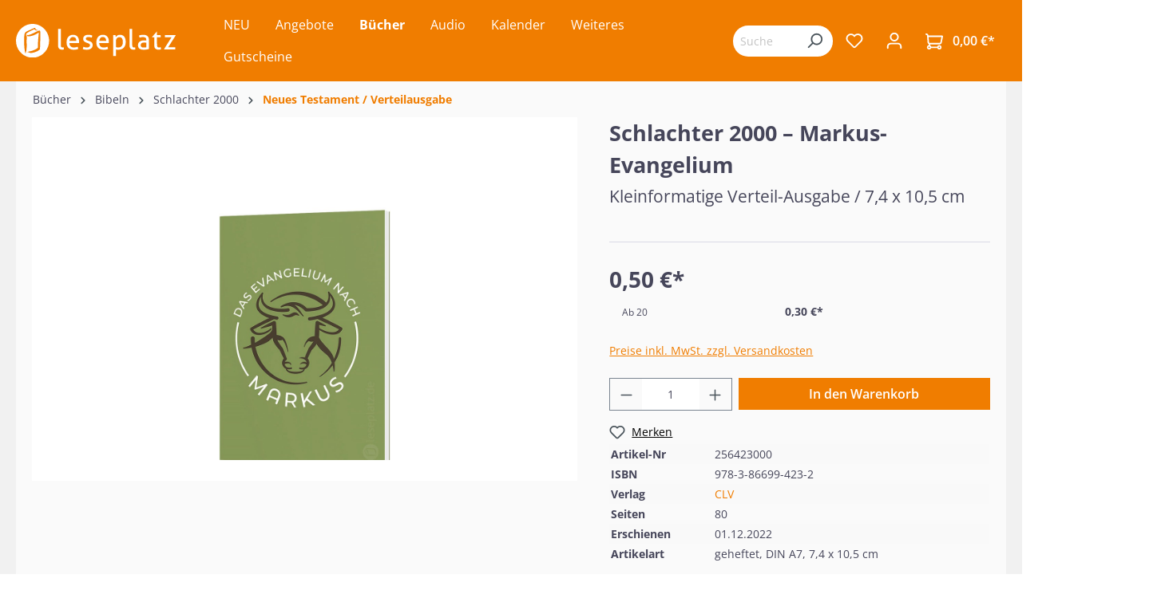

--- FILE ---
content_type: text/html; charset=UTF-8
request_url: https://www.leseplatz.de/Buecher/Bibeln/Schlachter-2000/Neues-Testament-Verteilausgabe/10571/Schlachter-2000-Markus-Evangelium
body_size: 53167
content:

<!DOCTYPE html>

<html lang="de-DE"
      itemscope="itemscope"
      itemtype="https://schema.org/WebPage">

                            
    <head>
                                                    <meta charset="utf-8">
            
            
                            <meta name="viewport"
                    content="width=device-width, initial-scale=1, maximum-scale=1, shrink-to-fit=no">
            
                                            <meta name="author"
                      content="">
                <meta name="robots"
                      content="index,follow">
                <meta name="revisit-after"
                      content="15 days">
                <meta name="keywords"
                      content="">
                <meta name="description"
                      content="Das komplette Markus-Evangelium der Übersetzung Schlachter 2000 in einer griffigen, kleinformatigen Ausgabe (7,4 x 10,5 cm). Ob zur persönlichen Weitergabe oder großflächigem Streuen, diese Verteilausgabe hierfür bestens geeignet!">
            
            
                <meta property="og:type"
          content="product">
    <meta property="og:site_name"
          content="Leseplatz">
    <meta property="og:url"
          content="https://www.leseplatz.de/Buecher/Bibeln/Schlachter-2000/Neues-Testament-Verteilausgabe/10571/Schlachter-2000-Markus-Evangelium">
    <meta property="og:title"
          content="Schlachter 2000 – Markus-Evangelium">

    <meta property="og:description"
          content="Das komplette Markus-Evangelium der Übersetzung Schlachter 2000 in einer griffigen, kleinformatigen Ausgabe (7,4 x 10,5 cm). Ob zur persönlichen Weitergabe oder großflächigem Streuen, diese Verteilausgabe hierfür bestens geeignet!">
    <meta property="og:image"
          content="https://www.leseplatz.de/media/bb/81/66/1686662772/256423_markus-evang-01.jpg">

            <meta property="product:brand"
              content="CLV">
    
                        <meta property="product:price:amount"
          content="0.3">
    <meta property="product:price:currency"
          content="EUR">
    <meta property="product:product_link"
          content="https://www.leseplatz.de/Buecher/Bibeln/Schlachter-2000/Neues-Testament-Verteilausgabe/10571/Schlachter-2000-Markus-Evangelium">

    <meta name="twitter:card"
          content="product">
    <meta name="twitter:site"
          content="Leseplatz">
    <meta name="twitter:title"
          content="Schlachter 2000 – Markus-Evangelium">
    <meta name="twitter:description"
          content="Das komplette Markus-Evangelium der Übersetzung Schlachter 2000 in einer griffigen, kleinformatigen Ausgabe (7,4 x 10,5 cm). Ob zur persönlichen Weitergabe oder großflächigem Streuen, diese Verteilausgabe hierfür bestens geeignet!">
    <meta name="twitter:image"
          content="https://www.leseplatz.de/media/bb/81/66/1686662772/256423_markus-evang-01.jpg">

                                            <meta itemprop="copyrightHolder"
                      content="Leseplatz">
                <meta itemprop="copyrightYear"
                      content="">
                <meta itemprop="isFamilyFriendly"
                      content="false">
                <meta itemprop="image"
                      content="https://www.leseplatz.de/media/26/4a/3f/1686562836/Leseplatz-Logo.svg">
            
            
                                                <meta name="theme-color"
                        content="#fff">
                            
                                                        
                    
                    <link rel="shortcut icon"
                  href="https://www.leseplatz.de/media/f2/38/21/1692877512/leseplatz_favicon.png">
        
                            
            
    
    <link rel="canonical" href="https://www.leseplatz.de/Buecher/Bibeln/Schlachter-2000/Neues-Testament-Verteilausgabe/10571/Schlachter-2000-Markus-Evangelium">

                    <title itemprop="name">Schlachter 2000 – Markus-Evangelium</title>
        
                                                                        <link rel="stylesheet"
                      href="https://www.leseplatz.de/theme/14fc5536c09870dc28d07923e7576efc/css/all.css?1751965932">
                                    
                        <script>
        window.features = {"V6_5_0_0":true,"v6.5.0.0":true,"V6_6_0_0":false,"v6.6.0.0":false,"V6_7_0_0":false,"v6.7.0.0":false,"VUE3":false,"vue3":false,"JOIN_FILTER":false,"join.filter":false,"MEDIA_PATH":false,"media.path":false,"ES_MULTILINGUAL_INDEX":false,"es.multilingual.index":false,"STOCK_HANDLING":false,"stock.handling":false,"ASYNC_THEME_COMPILATION":false,"async.theme.compilation":false};
    </script>
        
                    <script type="text/javascript">
        var _paq = window._paq || [];
    var ironMatomoDataLayer = {
        'matomoUrl': "https://m1.services.einz.de/",
        'matomoScript': "matomo.js",
        'siteId': "2",
        'cookieDomain': "",
        'startTracking': "0",
        'cookieName': "",
        'cookieValue': "",
        'cookieValueAsRegex': "",
        'requireCookieConsent': "1",
        'track': [],
        'trackLast': [],
    };
            ironMatomoDataLayer.track.push(['requireCookieConsent']);
                                
    ironMatomoDataLayer.track.push(['setEcommerceView',"256423000","Schlachter 2000 – Markus-Evangelium","Neues Testament / Verteilausgabe",0.50]);
            ironMatomoDataLayer.trackLast.push(['trackPageView']);
    ironMatomoDataLayer.trackLast.push(['enableLinkTracking']);
    ironMatomoDataLayer.trackLast.push(['setTrackerUrl', ironMatomoDataLayer.matomoUrl + 'matomo.php']);
    ironMatomoDataLayer.trackLast.push(['setSiteId', ironMatomoDataLayer.siteId]);
    </script>
    
            
    <script nonce="FKtMWUHoDNk=" type="application/ld+json">
        {
                                    "@context": "https://schema.org/",
            "@type": "Product",
            "name": "Schlachter 2000 – Markus-Evangelium",
            "image": "https://www.leseplatz.de/media/bb/81/66/1686662772/256423_markus-evang-01.jpg",
            "description": "Das komplette Markus-Evangelium der Übersetzung Schlachter 2000 in einer griffigen, kleinformatigen Ausgabe (7,4 x 10,5 cm).Ob zur persönlichen Weitergabe oder zum großflächigem Streuen, diese Verteil-Evangelium ist hierfür bestens geeignet! Den wertvollen Inhalt unterstreicht der ansprechend gestaltete Umschlag.&quot;Denn auch der Sohn des Menschen ist nicht gekommen, um sich dienen zu lassen,sondern um zu dienen und sein Leben zu geben als Lösegeld für viele.&quot;Markus 10,45",
            "sku": "256423000",
                        "mpn": "978-3-86699-423-2",
                        "brand": {
            "@type": "Brand",
            "name": "CLV"
        },
                    "offers": {
            "@type": "Offer",
            "url": "https://www.leseplatz.de/Buecher/Bibeln/Schlachter-2000/Neues-Testament-Verteilausgabe/10571/Schlachter-2000-Markus-Evangelium",
            "priceCurrency": "EUR",
            "price": "0.5",
            "priceValidUntil": "2031-01-17",
            "itemCondition": "https://schema.org/NewCondition",
            "availability": "https://schema.org/InStock",
            "seller": {
            "@type": "Organization",
            "name": "Leseplatz"
            }
                                                                                    }
        }
    </script>
    
                                
            <script>
            window.dataLayer = window.dataLayer || [];
            function gtag() { dataLayer.push(arguments); }

            (() => {
                const analyticsStorageEnabled = document.cookie.split(';').some((item) => item.trim().includes('google-analytics-enabled=1'));
                const adsEnabled = document.cookie.split(';').some((item) => item.trim().includes('google-ads-enabled=1'));

                // Always set a default consent for consent mode v2
                gtag('consent', 'default', {
                    'ad_user_data': adsEnabled ? 'granted' : 'denied',
                    'ad_storage': adsEnabled ? 'granted' : 'denied',
                    'ad_personalization': adsEnabled ? 'granted' : 'denied',
                    'analytics_storage': analyticsStorageEnabled ? 'granted' : 'denied'
                });
            })();
        </script>
            



                            
            
                
                                    <script>
                    window.useDefaultCookieConsent = true;
                </script>
                    
                                <script>
                window.activeNavigationId = '2c8669be6be74b8799aec8ede58722b3';
                window.router = {
                    'frontend.cart.offcanvas': '/checkout/offcanvas',
                    'frontend.cookie.offcanvas': '/cookie/offcanvas',
                    'frontend.checkout.finish.page': '/checkout/finish',
                    'frontend.checkout.info': '/widgets/checkout/info',
                    'frontend.menu.offcanvas': '/widgets/menu/offcanvas',
                    'frontend.cms.page': '/widgets/cms',
                    'frontend.cms.navigation.page': '/widgets/cms/navigation',
                    'frontend.account.addressbook': '/widgets/account/address-book',
                    'frontend.country.country-data': '/country/country-state-data',
                    'frontend.app-system.generate-token': '/app-system/Placeholder/generate-token',
                    };
                window.salesChannelId = 'e7ad4fa40fe14248a6e10d1df94646b5';
            </script>
        
                                <script>
                
                window.breakpoints = {"xs":0,"sm":576,"md":768,"lg":992,"xl":1200};
            </script>
        
                                    <script>
                    window.customerLoggedInState = 0;

                    window.wishlistEnabled = 1;
                </script>
                    
                        
                            <script>
                window.themeAssetsPublicPath = 'https://www.leseplatz.de/theme/9a5a1400d631429f956bc44eb0d42934/assets/';
            </script>
        
                                                                                                    <script type="text/javascript" src="https://www.leseplatz.de/theme/14fc5536c09870dc28d07923e7576efc/js/all.js?1751965932" defer></script>
                                                        

    
    
        </head>

    <body class="is-ctl-product is-act-index">

                        <noscript class="noscript-main">
                
    <div role="alert"
         class="alert alert-info alert-has-icon">
                                                                        
                                                            <span class="icon icon-info">
                        <svg xmlns="http://www.w3.org/2000/svg" xmlns:xlink="http://www.w3.org/1999/xlink" width="24" height="24" viewBox="0 0 24 24"><defs><path d="M12 7c.5523 0 1 .4477 1 1s-.4477 1-1 1-1-.4477-1-1 .4477-1 1-1zm1 9c0 .5523-.4477 1-1 1s-1-.4477-1-1v-5c0-.5523.4477-1 1-1s1 .4477 1 1v5zm11-4c0 6.6274-5.3726 12-12 12S0 18.6274 0 12 5.3726 0 12 0s12 5.3726 12 12zM12 2C6.4772 2 2 6.4772 2 12s4.4772 10 10 10 10-4.4772 10-10S17.5228 2 12 2z" id="icons-default-info" /></defs><use xlink:href="#icons-default-info" fill="#758CA3" fill-rule="evenodd" /></svg>
        </span>
                                                        
                                    
                    <div class="alert-content-container">
                                                    
                                    <div class="alert-content">
                                                    Um unseren Shop in vollem Umfang nutzen zu können, empfehlen wir Ihnen Javascript in Ihrem Browser zu aktivieren.
                                            </div>
                
                                                                </div>
            </div>
            </noscript>
        
                    <header class="header-main">
                                    <div class="container">
                                        <div class="top-bar d-none d-lg-block">
        <nav class="top-bar-nav">
                                            
                
                                            
                        </nav>
    </div>
    
        <div class="row align-items-center header-row">
                <div class="col-12 col-lg-auto order-1 order-sm-1 header-logo-col">
                <div class="header-logo-main">
                    <a class="header-logo-main-link"
               href="/"
               title="Zur Startseite gehen">
                                    <picture class="header-logo-picture">
                                                                                
                                                                            
                                                                                    <img src="https://www.leseplatz.de/media/26/4a/3f/1686562836/Leseplatz-Logo.svg"
                                     alt="Zur Startseite gehen"
                                     class="img-fluid header-logo-main-img">
                                                                        </picture>
                            </a>
            </div>
        </div>
        
                    <div class="col-12 order-2 col-sm order-lg-2 header-search-col">
                <div class="row">
                    <div class="d-none d-sm-none">
                                                    <div class="nav-main-toggle">
                                                                    <button class="btn nav-main-toggle-btn header-actions-btn"
                                            type="button"
                                                                                                                                        data-offcanvas-menu="true"
                                                                                        aria-label="Menü">
                                                                                            <span class="icon icon-stack">
                        <svg xmlns="http://www.w3.org/2000/svg" xmlns:xlink="http://www.w3.org/1999/xlink" width="24" height="24" viewBox="0 0 24 24"><defs><path d="M3 13c-.5523 0-1-.4477-1-1s.4477-1 1-1h18c.5523 0 1 .4477 1 1s-.4477 1-1 1H3zm0-7c-.5523 0-1-.4477-1-1s.4477-1 1-1h18c.5523 0 1 .4477 1 1s-.4477 1-1 1H3zm0 14c-.5523 0-1-.4477-1-1s.4477-1 1-1h18c.5523 0 1 .4477 1 1s-.4477 1-1 1H3z" id="icons-default-stack" /></defs><use xlink:href="#icons-default-stack" fill="#758CA3" fill-rule="evenodd" /></svg>
        </span>
                                                                                </button>
                                                            </div>
                                            </div>
                    <div class="col">
                        
        <div class="collapse"
         id="searchCollapse">
        <div class="header-search">
                            <form action="/search"
                      method="get"
                                                                      data-search-form="true"
                                                                  data-search-widget-options='{&quot;searchWidgetMinChars&quot;:2}'
                      data-url="/suggest?search="
                      class="header-search-form">
                                            <div class="input-group">
                                                            <input type="search"
                                       name="search"
                                       class="form-control header-search-input"
                                       autocomplete="off"
                                       autocapitalize="off"
                                       placeholder="Suchbegriff eingeben ..."
                                       aria-label="Suchbegriff eingeben ..."
                                       value=""
                                >
                            
                                                            <button type="submit"
                                        class="btn header-search-btn"
                                        aria-label="Suchen">
                                    <span class="header-search-icon">
                                                <span class="icon icon-search">
                        <svg xmlns="http://www.w3.org/2000/svg" xmlns:xlink="http://www.w3.org/1999/xlink" width="24" height="24" viewBox="0 0 24 24"><defs><path d="M10.0944 16.3199 4.707 21.707c-.3905.3905-1.0237.3905-1.4142 0-.3905-.3905-.3905-1.0237 0-1.4142L8.68 14.9056C7.6271 13.551 7 11.8487 7 10c0-4.4183 3.5817-8 8-8s8 3.5817 8 8-3.5817 8-8 8c-1.8487 0-3.551-.627-4.9056-1.6801zM15 16c3.3137 0 6-2.6863 6-6s-2.6863-6-6-6-6 2.6863-6 6 2.6863 6 6 6z" id="icons-default-search" /></defs><use xlink:href="#icons-default-search" fill="#758CA3" fill-rule="evenodd" /></svg>
        </span>
                                        </span>
                                </button>
                                                    </div>
                                    </form>
                    </div>
    </div>

                    </div>
                </div>
            </div>
        
        <div class="col-12 order-1 col-sm order-sm-1 header-base-navigation-col">
            <div class="row">
                <div class="col-sm-auto d-sm-block">
                                            <div class="nav-main">
                                                                        <div class="main-navigation vierp-advanced-sub-menu"
             id="mainNavigation"
             data-flyout-menu="true">
                                        <div class="container">
                            <ul class="nav main-navigation-menu"
            itemscope="itemscope"
            itemtype="http://schema.org/SiteNavigationElement">

            
            
                                                        
                                                                                            
                                            
    <li>
                    <a class="nav-link main-navigation-link"
               href="https://www.leseplatz.de/NEU/"
                              itemprop="url"
               title="NEU">
                <div class="main-navigation-link-text">
                    <span itemprop="name">NEU</span>
                </div>
                            </a>
        
            </li>
                                                                                                
                                            
    <li>
                    <a class="nav-link main-navigation-link"
               href="https://www.leseplatz.de/Angebote/"
                              itemprop="url"
               title="Angebote">
                <div class="main-navigation-link-text">
                    <span itemprop="name">Angebote</span>
                </div>
                            </a>
        
            </li>
                                                                                                
                                            
    <li class="has--children">
                    <a class="nav-link main-navigation-link active"
               href="https://www.leseplatz.de/Buecher/"
                              itemprop="url"
               title="Bücher">
                <div class="main-navigation-link-text">
                    <span itemprop="name">Bücher</span>
                </div>
                            </a>
        
                    <ul class="sub-nav is-level-1">
                                    
    <li class="has--children">
                    <a class="nav-link sub-navigation-link active"
               href="https://www.leseplatz.de/Buecher/Bibeln/"
                              itemprop="url"
               title="Bibeln">
                <div class="main-navigation-link-text">
                    <span itemprop="name">Bibeln</span>
                </div>
                                    <div class="main-navigation-sub-marker">
                                <span class="icon icon-arrow-head-right icon-xs">
                        <svg xmlns="http://www.w3.org/2000/svg" xmlns:xlink="http://www.w3.org/1999/xlink" width="24" height="24" viewBox="0 0 24 24"><defs><path id="icons-default-arrow-head-right" d="m11.5 7.9142 10.2929 10.293c.3905.3904 1.0237.3904 1.4142 0 .3905-.3906.3905-1.0238 0-1.4143l-11-11c-.3905-.3905-1.0237-.3905-1.4142 0l-11 11c-.3905.3905-.3905 1.0237 0 1.4142.3905.3905 1.0237.3905 1.4142 0L11.5 7.9142z" /></defs><use transform="rotate(90 11.5 12)" xlink:href="#icons-default-arrow-head-right" fill="#758CA3" fill-rule="evenodd" /></svg>
        </span>
                        </div>
                            </a>
        
                    <ul class="sub-nav is-level-2">
                                    
    <li class="has--children">
                    <a class="nav-link sub-navigation-link active"
               href="https://www.leseplatz.de/Buecher/Bibeln/Schlachter-2000/"
                              itemprop="url"
               title="Schlachter 2000">
                <div class="main-navigation-link-text">
                    <span itemprop="name">Schlachter 2000</span>
                </div>
                                    <div class="main-navigation-sub-marker">
                                <span class="icon icon-arrow-head-right icon-xs">
                        <svg xmlns="http://www.w3.org/2000/svg" xmlns:xlink="http://www.w3.org/1999/xlink" width="24" height="24" viewBox="0 0 24 24"><use transform="rotate(90 11.5 12)" xlink:href="#icons-default-arrow-head-right" fill="#758CA3" fill-rule="evenodd" /></svg>
        </span>
                        </div>
                            </a>
        
                    <ul class="sub-nav is-level-3">
                                    
    <li>
                    <a class="nav-link sub-navigation-link"
               href="https://www.leseplatz.de/Buecher/Bibeln/Schlachter-2000/Standardausgabe/"
                              itemprop="url"
               title="Standardausgabe">
                <div class="main-navigation-link-text">
                    <span itemprop="name">Standardausgabe</span>
                </div>
                            </a>
        
            </li>
                                    
    <li class="has--children">
                    <a class="nav-link sub-navigation-link"
               href="https://www.leseplatz.de/Buecher/Bibeln/Schlachter-2000/Taschenausgabe/"
                              itemprop="url"
               title="Taschenausgabe">
                <div class="main-navigation-link-text">
                    <span itemprop="name">Taschenausgabe</span>
                </div>
                                    <div class="main-navigation-sub-marker">
                                <span class="icon icon-arrow-head-right icon-xs">
                        <svg xmlns="http://www.w3.org/2000/svg" xmlns:xlink="http://www.w3.org/1999/xlink" width="24" height="24" viewBox="0 0 24 24"><use transform="rotate(90 11.5 12)" xlink:href="#icons-default-arrow-head-right" fill="#758CA3" fill-rule="evenodd" /></svg>
        </span>
                        </div>
                            </a>
        
                    <ul class="sub-nav is-level-4">
                                    
    <li>
                    <a class="nav-link sub-navigation-link"
               href="https://www.leseplatz.de/Buecher/Bibeln/Schlachter-2000/Taschenausgabe/mit-Parallelstellen/"
                              itemprop="url"
               title="- mit Parallelstellen">
                <div class="main-navigation-link-text">
                    <span itemprop="name">- mit Parallelstellen</span>
                </div>
                            </a>
        
            </li>
                                    
    <li>
                    <a class="nav-link sub-navigation-link"
               href="https://www.leseplatz.de/Buecher/Bibeln/Schlachter-2000/Taschenausgabe/ohne-Parallelstellen/"
                              itemprop="url"
               title="- ohne Parallelstellen">
                <div class="main-navigation-link-text">
                    <span itemprop="name">- ohne Parallelstellen</span>
                </div>
                            </a>
        
            </li>
                            </ul>
            </li>
                                    
    <li>
                    <a class="nav-link sub-navigation-link"
               href="https://www.leseplatz.de/Buecher/Bibeln/Schlachter-2000/Grossdruckausgabe/"
                              itemprop="url"
               title="Großdruckausgabe">
                <div class="main-navigation-link-text">
                    <span itemprop="name">Großdruckausgabe</span>
                </div>
                            </a>
        
            </li>
                                    
    <li>
                    <a class="nav-link sub-navigation-link"
               href="https://www.leseplatz.de/Buecher/Bibeln/Schlachter-2000/Schreibrandausgabe/"
                              itemprop="url"
               title="Schreibrandausgabe">
                <div class="main-navigation-link-text">
                    <span itemprop="name">Schreibrandausgabe</span>
                </div>
                            </a>
        
            </li>
                                    
    <li>
                    <a class="nav-link sub-navigation-link"
               href="https://www.leseplatz.de/Buecher/Bibeln/Schlachter-2000/MacArthur-Studienbibel/"
                              itemprop="url"
               title="MacArthur Studienbibel">
                <div class="main-navigation-link-text">
                    <span itemprop="name">MacArthur Studienbibel</span>
                </div>
                            </a>
        
            </li>
                                    
    <li>
                    <a class="nav-link sub-navigation-link"
               href="https://www.leseplatz.de/Buecher/Bibeln/Schlachter-2000/Miniaturausgabe/"
                              itemprop="url"
               title="Miniaturausgabe">
                <div class="main-navigation-link-text">
                    <span itemprop="name">Miniaturausgabe</span>
                </div>
                            </a>
        
            </li>
                                    
    <li>
                    <a class="nav-link sub-navigation-link active"
               href="https://www.leseplatz.de/Buecher/Bibeln/Schlachter-2000/Neues-Testament-Verteilausgabe/"
                              itemprop="url"
               title="Neues Testament / Verteilausgabe">
                <div class="main-navigation-link-text">
                    <span itemprop="name">Neues Testament / Verteilausgabe</span>
                </div>
                            </a>
        
            </li>
                                    
    <li>
                    <a class="nav-link sub-navigation-link"
               href="https://www.leseplatz.de/Buecher/Bibeln/Schlachter-2000/Konkordanz/"
                              itemprop="url"
               title="Konkordanz">
                <div class="main-navigation-link-text">
                    <span itemprop="name">Konkordanz</span>
                </div>
                            </a>
        
            </li>
                            </ul>
            </li>
                                    
    <li>
                    <a class="nav-link sub-navigation-link"
               href="https://www.leseplatz.de/Buecher/Bibeln/MacArthur-Studienbibel/"
                              itemprop="url"
               title=" MacArthur Studienbibel  ">
                <div class="main-navigation-link-text">
                    <span itemprop="name"> MacArthur Studienbibel  </span>
                </div>
                            </a>
        
            </li>
                                    
    <li class="has--children">
                    <a class="nav-link sub-navigation-link"
               href="https://www.leseplatz.de/Buecher/Bibeln/Revidierte-Elberfelder-2006/"
                              itemprop="url"
               title="Revidierte Elberfelder 2006  ">
                <div class="main-navigation-link-text">
                    <span itemprop="name">Revidierte Elberfelder 2006  </span>
                </div>
                                    <div class="main-navigation-sub-marker">
                                <span class="icon icon-arrow-head-right icon-xs">
                        <svg xmlns="http://www.w3.org/2000/svg" xmlns:xlink="http://www.w3.org/1999/xlink" width="24" height="24" viewBox="0 0 24 24"><use transform="rotate(90 11.5 12)" xlink:href="#icons-default-arrow-head-right" fill="#758CA3" fill-rule="evenodd" /></svg>
        </span>
                        </div>
                            </a>
        
                    <ul class="sub-nav is-level-3">
                                    
    <li>
                    <a class="nav-link sub-navigation-link"
               href="https://www.leseplatz.de/Buecher/Bibeln/Revidierte-Elberfelder-2006/Standardausgaben/"
                              itemprop="url"
               title="Standardausgaben  ">
                <div class="main-navigation-link-text">
                    <span itemprop="name">Standardausgaben  </span>
                </div>
                            </a>
        
            </li>
                                    
    <li>
                    <a class="nav-link sub-navigation-link"
               href="https://www.leseplatz.de/Buecher/Bibeln/Revidierte-Elberfelder-2006/Taschenausgaben/"
                              itemprop="url"
               title="Taschenausgaben  ">
                <div class="main-navigation-link-text">
                    <span itemprop="name">Taschenausgaben  </span>
                </div>
                            </a>
        
            </li>
                                    
    <li>
                    <a class="nav-link sub-navigation-link"
               href="https://www.leseplatz.de/Buecher/Bibeln/Revidierte-Elberfelder-2006/Grossdruckausgaben/"
                              itemprop="url"
               title="Großdruckausgaben  ">
                <div class="main-navigation-link-text">
                    <span itemprop="name">Großdruckausgaben  </span>
                </div>
                            </a>
        
            </li>
                                    
    <li>
                    <a class="nav-link sub-navigation-link"
               href="https://www.leseplatz.de/Buecher/Bibeln/Revidierte-Elberfelder-2006/Schreibrandausgaben/"
                              itemprop="url"
               title="Schreibrandausgaben  ">
                <div class="main-navigation-link-text">
                    <span itemprop="name">Schreibrandausgaben  </span>
                </div>
                            </a>
        
            </li>
                                    
    <li>
                    <a class="nav-link sub-navigation-link"
               href="https://www.leseplatz.de/Buecher/Bibeln/Revidierte-Elberfelder-2006/Studien-Sonderausgaben/"
                              itemprop="url"
               title="Studien-/Sonderausgaben  ">
                <div class="main-navigation-link-text">
                    <span itemprop="name">Studien-/Sonderausgaben  </span>
                </div>
                            </a>
        
            </li>
                            </ul>
            </li>
                                    
    <li class="has--children">
                    <a class="nav-link sub-navigation-link"
               href="https://www.leseplatz.de/Buecher/Bibeln/Elberfelder-2003-CSV/"
                              itemprop="url"
               title="Elberfelder 2003 (CSV)  ">
                <div class="main-navigation-link-text">
                    <span itemprop="name">Elberfelder 2003 (CSV)  </span>
                </div>
                                    <div class="main-navigation-sub-marker">
                                <span class="icon icon-arrow-head-right icon-xs">
                        <svg xmlns="http://www.w3.org/2000/svg" xmlns:xlink="http://www.w3.org/1999/xlink" width="24" height="24" viewBox="0 0 24 24"><use transform="rotate(90 11.5 12)" xlink:href="#icons-default-arrow-head-right" fill="#758CA3" fill-rule="evenodd" /></svg>
        </span>
                        </div>
                            </a>
        
                    <ul class="sub-nav is-level-3">
                                    
    <li>
                    <a class="nav-link sub-navigation-link"
               href="https://www.leseplatz.de/Buecher/Bibeln/Elberfelder-2003-CSV/Standardausgaben/"
                              itemprop="url"
               title="Standardausgaben  ">
                <div class="main-navigation-link-text">
                    <span itemprop="name">Standardausgaben  </span>
                </div>
                            </a>
        
            </li>
                                    
    <li>
                    <a class="nav-link sub-navigation-link"
               href="https://www.leseplatz.de/Buecher/Bibeln/Elberfelder-2003-CSV/Taschenausgaben/"
                              itemprop="url"
               title="Taschenausgaben  ">
                <div class="main-navigation-link-text">
                    <span itemprop="name">Taschenausgaben  </span>
                </div>
                            </a>
        
            </li>
                                    
    <li>
                    <a class="nav-link sub-navigation-link"
               href="https://www.leseplatz.de/Buecher/Bibeln/Elberfelder-2003-CSV/Pocketausgaben/"
                              itemprop="url"
               title="Pocketausgaben  ">
                <div class="main-navigation-link-text">
                    <span itemprop="name">Pocketausgaben  </span>
                </div>
                            </a>
        
            </li>
                                    
    <li>
                    <a class="nav-link sub-navigation-link"
               href="https://www.leseplatz.de/Buecher/Bibeln/Elberfelder-2003-CSV/Grossdruckausgaben/"
                              itemprop="url"
               title="Großdruckausgaben  ">
                <div class="main-navigation-link-text">
                    <span itemprop="name">Großdruckausgaben  </span>
                </div>
                            </a>
        
            </li>
                                    
    <li>
                    <a class="nav-link sub-navigation-link"
               href="https://www.leseplatz.de/Buecher/Bibeln/Elberfelder-2003-CSV/Schreibrandausgabe/"
                              itemprop="url"
               title="Schreibrandausgabe  ">
                <div class="main-navigation-link-text">
                    <span itemprop="name">Schreibrandausgabe  </span>
                </div>
                            </a>
        
            </li>
                                    
    <li>
                    <a class="nav-link sub-navigation-link"
               href="https://www.leseplatz.de/Buecher/Bibeln/Elberfelder-2003-CSV/Neues-Testament-Bibelteile/"
                              itemprop="url"
               title="Neues Testament / Bibelteile">
                <div class="main-navigation-link-text">
                    <span itemprop="name">Neues Testament / Bibelteile</span>
                </div>
                            </a>
        
            </li>
                            </ul>
            </li>
                                    
    <li>
                    <a class="nav-link sub-navigation-link"
               href="https://www.leseplatz.de/Buecher/Bibeln/ESB-EsraBibel/"
                              itemprop="url"
               title="ESB - EsraBibel">
                <div class="main-navigation-link-text">
                    <span itemprop="name">ESB - EsraBibel</span>
                </div>
                            </a>
        
            </li>
                                    
    <li>
                    <a class="nav-link sub-navigation-link"
               href="https://www.leseplatz.de/Buecher/Bibeln/Menge-2020/"
                              itemprop="url"
               title="Menge 2020">
                <div class="main-navigation-link-text">
                    <span itemprop="name">Menge 2020</span>
                </div>
                            </a>
        
            </li>
                                    
    <li class="has--children">
                    <a class="nav-link sub-navigation-link"
               href="https://www.leseplatz.de/Buecher/Bibeln/Luther21/"
                              itemprop="url"
               title="Luther21">
                <div class="main-navigation-link-text">
                    <span itemprop="name">Luther21</span>
                </div>
                                    <div class="main-navigation-sub-marker">
                                <span class="icon icon-arrow-head-right icon-xs">
                        <svg xmlns="http://www.w3.org/2000/svg" xmlns:xlink="http://www.w3.org/1999/xlink" width="24" height="24" viewBox="0 0 24 24"><use transform="rotate(90 11.5 12)" xlink:href="#icons-default-arrow-head-right" fill="#758CA3" fill-rule="evenodd" /></svg>
        </span>
                        </div>
                            </a>
        
                    <ul class="sub-nav is-level-3">
                                    
    <li>
                    <a class="nav-link sub-navigation-link"
               href="https://www.leseplatz.de/Buecher/Bibeln/Luther21/Standardausgaben/"
                              itemprop="url"
               title="Standardausgaben">
                <div class="main-navigation-link-text">
                    <span itemprop="name">Standardausgaben</span>
                </div>
                            </a>
        
            </li>
                                    
    <li>
                    <a class="nav-link sub-navigation-link"
               href="https://www.leseplatz.de/Buecher/Bibeln/Luther21/Taschenausgaben/"
                              itemprop="url"
               title="Taschenausgaben">
                <div class="main-navigation-link-text">
                    <span itemprop="name">Taschenausgaben</span>
                </div>
                            </a>
        
            </li>
                                    
    <li>
                    <a class="nav-link sub-navigation-link"
               href="https://www.leseplatz.de/Buecher/Bibeln/Luther21/Neues-Testament/"
                              itemprop="url"
               title="Neues Testament">
                <div class="main-navigation-link-text">
                    <span itemprop="name">Neues Testament</span>
                </div>
                            </a>
        
            </li>
                                    
    <li>
                    <a class="nav-link sub-navigation-link"
               href="https://www.leseplatz.de/Buecher/Bibeln/Luther21/Grossdruckausgaben/"
                              itemprop="url"
               title="Großdruckausgaben">
                <div class="main-navigation-link-text">
                    <span itemprop="name">Großdruckausgaben</span>
                </div>
                            </a>
        
            </li>
                                    
    <li>
                    <a class="nav-link sub-navigation-link"
               href="https://www.leseplatz.de/Buecher/Bibeln/Luther21/Luther21-Thompson-Studienausgaben/"
                              itemprop="url"
               title="Luther21 Thompson Studienausgaben">
                <div class="main-navigation-link-text">
                    <span itemprop="name">Luther21 Thompson Studienausgaben</span>
                </div>
                            </a>
        
            </li>
                            </ul>
            </li>
                                    
    <li>
                    <a class="nav-link sub-navigation-link"
               href="https://www.leseplatz.de/Buecher/Bibeln/Luther-1912/"
                              itemprop="url"
               title="Luther 1912  ">
                <div class="main-navigation-link-text">
                    <span itemprop="name">Luther 1912  </span>
                </div>
                            </a>
        
            </li>
                                    
    <li>
                    <a class="nav-link sub-navigation-link"
               href="https://www.leseplatz.de/Buecher/Bibeln/Die-Bibel-Herbert-Jantzen/"
                              itemprop="url"
               title="Die Bibel - Herbert Jantzen">
                <div class="main-navigation-link-text">
                    <span itemprop="name">Die Bibel - Herbert Jantzen</span>
                </div>
                            </a>
        
            </li>
                                    
    <li>
                    <a class="nav-link sub-navigation-link"
               href="https://www.leseplatz.de/Buecher/Bibeln/NGUE-Neue-Genfer-UEbers./"
                              itemprop="url"
               title="NGÜ - Neue Genfer Übers.">
                <div class="main-navigation-link-text">
                    <span itemprop="name">NGÜ - Neue Genfer Übers.</span>
                </div>
                            </a>
        
            </li>
                                    
    <li class="has--children">
                    <a class="nav-link sub-navigation-link"
               href="https://www.leseplatz.de/Buecher/Bibeln/NeUE-Neue-ev.-UEbertragung/"
                              itemprop="url"
               title="NeÜ - Neue ev. Übertragung  ">
                <div class="main-navigation-link-text">
                    <span itemprop="name">NeÜ - Neue ev. Übertragung  </span>
                </div>
                                    <div class="main-navigation-sub-marker">
                                <span class="icon icon-arrow-head-right icon-xs">
                        <svg xmlns="http://www.w3.org/2000/svg" xmlns:xlink="http://www.w3.org/1999/xlink" width="24" height="24" viewBox="0 0 24 24"><use transform="rotate(90 11.5 12)" xlink:href="#icons-default-arrow-head-right" fill="#758CA3" fill-rule="evenodd" /></svg>
        </span>
                        </div>
                            </a>
        
                    <ul class="sub-nav is-level-3">
                                    
    <li>
                    <a class="nav-link sub-navigation-link"
               href="https://www.leseplatz.de/Buecher/Bibeln/NeUE-Neue-ev.-UEbertragung/Standardausgabe/"
                              itemprop="url"
               title="Standardausgabe  ">
                <div class="main-navigation-link-text">
                    <span itemprop="name">Standardausgabe  </span>
                </div>
                            </a>
        
            </li>
                                    
    <li>
                    <a class="nav-link sub-navigation-link"
               href="https://www.leseplatz.de/Buecher/Bibeln/NeUE-Neue-ev.-UEbertragung/Taschenausgabe/"
                              itemprop="url"
               title="Taschenausgabe  ">
                <div class="main-navigation-link-text">
                    <span itemprop="name">Taschenausgabe  </span>
                </div>
                            </a>
        
            </li>
                                    
    <li>
                    <a class="nav-link sub-navigation-link"
               href="https://www.leseplatz.de/Buecher/Bibeln/NeUE-Neue-ev.-UEbertragung/Neues-Testament-Sonstiges/"
                              itemprop="url"
               title="Neues Testament / Sonstiges">
                <div class="main-navigation-link-text">
                    <span itemprop="name">Neues Testament / Sonstiges</span>
                </div>
                            </a>
        
            </li>
                            </ul>
            </li>
                                    
    <li class="has--children">
                    <a class="nav-link sub-navigation-link"
               href="https://www.leseplatz.de/Buecher/Bibeln/NeuesLeben-Bibel/"
                              itemprop="url"
               title="NeuesLeben Bibel  ">
                <div class="main-navigation-link-text">
                    <span itemprop="name">NeuesLeben Bibel  </span>
                </div>
                                    <div class="main-navigation-sub-marker">
                                <span class="icon icon-arrow-head-right icon-xs">
                        <svg xmlns="http://www.w3.org/2000/svg" xmlns:xlink="http://www.w3.org/1999/xlink" width="24" height="24" viewBox="0 0 24 24"><use transform="rotate(90 11.5 12)" xlink:href="#icons-default-arrow-head-right" fill="#758CA3" fill-rule="evenodd" /></svg>
        </span>
                        </div>
                            </a>
        
                    <ul class="sub-nav is-level-3">
                                    
    <li>
                    <a class="nav-link sub-navigation-link"
               href="https://www.leseplatz.de/Buecher/Bibeln/NeuesLeben-Bibel/Standardausgaben/"
                              itemprop="url"
               title="Standardausgaben  ">
                <div class="main-navigation-link-text">
                    <span itemprop="name">Standardausgaben  </span>
                </div>
                            </a>
        
            </li>
                                    
    <li>
                    <a class="nav-link sub-navigation-link"
               href="https://www.leseplatz.de/Buecher/Bibeln/NeuesLeben-Bibel/Taschenausgaben/"
                              itemprop="url"
               title="Taschenausgaben  ">
                <div class="main-navigation-link-text">
                    <span itemprop="name">Taschenausgaben  </span>
                </div>
                            </a>
        
            </li>
                                    
    <li>
                    <a class="nav-link sub-navigation-link"
               href="https://www.leseplatz.de/Buecher/Bibeln/NeuesLeben-Bibel/Grossdruckausgaben/"
                              itemprop="url"
               title="Großdruckausgaben  ">
                <div class="main-navigation-link-text">
                    <span itemprop="name">Großdruckausgaben  </span>
                </div>
                            </a>
        
            </li>
                                    
    <li>
                    <a class="nav-link sub-navigation-link"
               href="https://www.leseplatz.de/Buecher/Bibeln/NeuesLeben-Bibel/Miniaturausgaben/"
                              itemprop="url"
               title="Miniaturausgaben  ">
                <div class="main-navigation-link-text">
                    <span itemprop="name">Miniaturausgaben  </span>
                </div>
                            </a>
        
            </li>
                                    
    <li>
                    <a class="nav-link sub-navigation-link"
               href="https://www.leseplatz.de/Buecher/Bibeln/NeuesLeben-Bibel/Schreibrandausgaben/"
                              itemprop="url"
               title="Schreibrandausgaben ">
                <div class="main-navigation-link-text">
                    <span itemprop="name">Schreibrandausgaben </span>
                </div>
                            </a>
        
            </li>
                                    
    <li>
                    <a class="nav-link sub-navigation-link"
               href="https://www.leseplatz.de/Buecher/Bibeln/NeuesLeben-Bibel/NTs-sonstiges/"
                              itemprop="url"
               title="NTs / sonstiges">
                <div class="main-navigation-link-text">
                    <span itemprop="name">NTs / sonstiges</span>
                </div>
                            </a>
        
            </li>
                            </ul>
            </li>
                                    
    <li class="has--children">
                    <a class="nav-link sub-navigation-link"
               href="https://www.leseplatz.de/Buecher/Bibeln/Hoffnung-fuer-Alle/"
                              itemprop="url"
               title="Hoffnung für Alle  ">
                <div class="main-navigation-link-text">
                    <span itemprop="name">Hoffnung für Alle  </span>
                </div>
                                    <div class="main-navigation-sub-marker">
                                <span class="icon icon-arrow-head-right icon-xs">
                        <svg xmlns="http://www.w3.org/2000/svg" xmlns:xlink="http://www.w3.org/1999/xlink" width="24" height="24" viewBox="0 0 24 24"><use transform="rotate(90 11.5 12)" xlink:href="#icons-default-arrow-head-right" fill="#758CA3" fill-rule="evenodd" /></svg>
        </span>
                        </div>
                            </a>
        
                    <ul class="sub-nav is-level-3">
                                    
    <li>
                    <a class="nav-link sub-navigation-link"
               href="https://www.leseplatz.de/Buecher/Bibeln/Hoffnung-fuer-Alle/Standardausgaben/"
                              itemprop="url"
               title="Standardausgaben  ">
                <div class="main-navigation-link-text">
                    <span itemprop="name">Standardausgaben  </span>
                </div>
                            </a>
        
            </li>
                                    
    <li>
                    <a class="nav-link sub-navigation-link"
               href="https://www.leseplatz.de/Buecher/Bibeln/Hoffnung-fuer-Alle/Mittelgrosse-Ausgaben/"
                              itemprop="url"
               title="Mittelgroße Ausgaben  ">
                <div class="main-navigation-link-text">
                    <span itemprop="name">Mittelgroße Ausgaben  </span>
                </div>
                            </a>
        
            </li>
                                    
    <li>
                    <a class="nav-link sub-navigation-link"
               href="https://www.leseplatz.de/Buecher/Bibeln/Hoffnung-fuer-Alle/Taschenausgaben/"
                              itemprop="url"
               title="Taschenausgaben  ">
                <div class="main-navigation-link-text">
                    <span itemprop="name">Taschenausgaben  </span>
                </div>
                            </a>
        
            </li>
                                    
    <li>
                    <a class="nav-link sub-navigation-link"
               href="https://www.leseplatz.de/Buecher/Bibeln/Hoffnung-fuer-Alle/NTs-Sonstige-Ausgaben/"
                              itemprop="url"
               title="NTs / Sonstige Ausgaben  ">
                <div class="main-navigation-link-text">
                    <span itemprop="name">NTs / Sonstige Ausgaben  </span>
                </div>
                            </a>
        
            </li>
                            </ul>
            </li>
                                    
    <li>
                    <a class="nav-link sub-navigation-link"
               href="https://www.leseplatz.de/Buecher/Bibeln/Logbuch-Bibeljournal/"
                              itemprop="url"
               title="Logbuch | Bibeljournal">
                <div class="main-navigation-link-text">
                    <span itemprop="name">Logbuch | Bibeljournal</span>
                </div>
                            </a>
        
            </li>
                                    
    <li class="has--children">
                    <a class="nav-link sub-navigation-link"
               href="https://www.leseplatz.de/Buecher/Bibeln/Studienbibeln/"
                              itemprop="url"
               title="Studienbibeln  ">
                <div class="main-navigation-link-text">
                    <span itemprop="name">Studienbibeln  </span>
                </div>
                                    <div class="main-navigation-sub-marker">
                                <span class="icon icon-arrow-head-right icon-xs">
                        <svg xmlns="http://www.w3.org/2000/svg" xmlns:xlink="http://www.w3.org/1999/xlink" width="24" height="24" viewBox="0 0 24 24"><use transform="rotate(90 11.5 12)" xlink:href="#icons-default-arrow-head-right" fill="#758CA3" fill-rule="evenodd" /></svg>
        </span>
                        </div>
                            </a>
        
                    <ul class="sub-nav is-level-3">
                                    
    <li>
                    <a class="nav-link sub-navigation-link"
               href="https://www.leseplatz.de/Buecher/Bibeln/Studienbibeln/MacArthur-Studienbibel/"
                              itemprop="url"
               title="MacArthur Studienbibel  ">
                <div class="main-navigation-link-text">
                    <span itemprop="name">MacArthur Studienbibel  </span>
                </div>
                            </a>
        
            </li>
                                    
    <li>
                    <a class="nav-link sub-navigation-link"
               href="https://www.leseplatz.de/Buecher/Bibeln/Studienbibeln/Ryrie-Studienbibel/"
                              itemprop="url"
               title="Ryrie Studienbibel  ">
                <div class="main-navigation-link-text">
                    <span itemprop="name">Ryrie Studienbibel  </span>
                </div>
                            </a>
        
            </li>
                                    
    <li>
                    <a class="nav-link sub-navigation-link"
               href="https://www.leseplatz.de/Buecher/Bibeln/Studienbibeln/Scofield-Bibel/"
                              itemprop="url"
               title="Scofield Bibel  ">
                <div class="main-navigation-link-text">
                    <span itemprop="name">Scofield Bibel  </span>
                </div>
                            </a>
        
            </li>
                                    
    <li>
                    <a class="nav-link sub-navigation-link"
               href="https://www.leseplatz.de/Buecher/Bibeln/Studienbibeln/Elberfelder-Studienbibel/"
                              itemprop="url"
               title="Elberfelder Studienbibel  ">
                <div class="main-navigation-link-text">
                    <span itemprop="name">Elberfelder Studienbibel  </span>
                </div>
                            </a>
        
            </li>
                                    
    <li class="has--children">
                    <a class="nav-link sub-navigation-link"
               href="https://www.leseplatz.de/Buecher/Bibeln/Studienbibeln/Thompson-Studienbibel/"
                              itemprop="url"
               title="Thompson Studienbibel">
                <div class="main-navigation-link-text">
                    <span itemprop="name">Thompson Studienbibel</span>
                </div>
                                    <div class="main-navigation-sub-marker">
                                <span class="icon icon-arrow-head-right icon-xs">
                        <svg xmlns="http://www.w3.org/2000/svg" xmlns:xlink="http://www.w3.org/1999/xlink" width="24" height="24" viewBox="0 0 24 24"><use transform="rotate(90 11.5 12)" xlink:href="#icons-default-arrow-head-right" fill="#758CA3" fill-rule="evenodd" /></svg>
        </span>
                        </div>
                            </a>
        
                    <ul class="sub-nav is-level-4">
                                    
    <li>
                    <a class="nav-link sub-navigation-link"
               href="https://www.leseplatz.de/Buecher/Bibeln/Studienbibeln/Thompson-Studienbibel/UEbersetzung-Luther-1984/"
                              itemprop="url"
               title="Übersetzung Luther 1984">
                <div class="main-navigation-link-text">
                    <span itemprop="name">Übersetzung Luther 1984</span>
                </div>
                            </a>
        
            </li>
                                    
    <li>
                    <a class="nav-link sub-navigation-link"
               href="https://www.leseplatz.de/Buecher/Bibeln/Studienbibeln/Thompson-Studienbibel/UEbersetzung-Luther21/"
                              itemprop="url"
               title="Übersetzung Luther21">
                <div class="main-navigation-link-text">
                    <span itemprop="name">Übersetzung Luther21</span>
                </div>
                            </a>
        
            </li>
                            </ul>
            </li>
                                    
    <li>
                    <a class="nav-link sub-navigation-link"
               href="https://www.leseplatz.de/Buecher/Bibeln/Studienbibeln/Wuppertaler-Studienbibel/"
                              itemprop="url"
               title="Wuppertaler Studienbibel  ">
                <div class="main-navigation-link-text">
                    <span itemprop="name">Wuppertaler Studienbibel  </span>
                </div>
                            </a>
        
            </li>
                                    
    <li>
                    <a class="nav-link sub-navigation-link"
               href="https://www.leseplatz.de/Buecher/Bibeln/Studienbibeln/weitere-Studienbibeln/"
                              itemprop="url"
               title="weitere Studienbibeln">
                <div class="main-navigation-link-text">
                    <span itemprop="name">weitere Studienbibeln</span>
                </div>
                            </a>
        
            </li>
                            </ul>
            </li>
                                    
    <li>
                    <a class="nav-link sub-navigation-link"
               href="https://www.leseplatz.de/Buecher/Bibeln/Interlinear-UEbersetzung/"
                              itemprop="url"
               title="Interlinear-Übersetzung  ">
                <div class="main-navigation-link-text">
                    <span itemprop="name">Interlinear-Übersetzung  </span>
                </div>
                            </a>
        
            </li>
                                    
    <li>
                    <a class="nav-link sub-navigation-link"
               href="https://www.leseplatz.de/Buecher/Bibeln/Wissenschaftliche-Ausgaben/"
                              itemprop="url"
               title="Wissenschaftliche Ausgaben ">
                <div class="main-navigation-link-text">
                    <span itemprop="name">Wissenschaftliche Ausgaben </span>
                </div>
                            </a>
        
            </li>
                                    
    <li>
                    <a class="nav-link sub-navigation-link"
               href="https://www.leseplatz.de/Buecher/Bibeln/Bibeln-in-Fremdsprachen/"
                              itemprop="url"
               title="Bibeln in Fremdsprachen  ">
                <div class="main-navigation-link-text">
                    <span itemprop="name">Bibeln in Fremdsprachen  </span>
                </div>
                            </a>
        
            </li>
                                    
    <li>
                    <a class="nav-link sub-navigation-link"
               href="https://www.leseplatz.de/Buecher/Bibeln/Sonstige-Bibelausgaben/"
                              itemprop="url"
               title="Sonstige Bibelausgaben  ">
                <div class="main-navigation-link-text">
                    <span itemprop="name">Sonstige Bibelausgaben  </span>
                </div>
                            </a>
        
            </li>
                                    
    <li class="has--children">
                    <a class="nav-link sub-navigation-link"
               href="https://www.leseplatz.de/Buecher/Bibeln/Bibelhuellen/"
                              itemprop="url"
               title="Bibelhüllen  ">
                <div class="main-navigation-link-text">
                    <span itemprop="name">Bibelhüllen  </span>
                </div>
                                    <div class="main-navigation-sub-marker">
                                <span class="icon icon-arrow-head-right icon-xs">
                        <svg xmlns="http://www.w3.org/2000/svg" xmlns:xlink="http://www.w3.org/1999/xlink" width="24" height="24" viewBox="0 0 24 24"><use transform="rotate(90 11.5 12)" xlink:href="#icons-default-arrow-head-right" fill="#758CA3" fill-rule="evenodd" /></svg>
        </span>
                        </div>
                            </a>
        
                    <ul class="sub-nav is-level-3">
                                    
    <li>
                    <a class="nav-link sub-navigation-link"
               href="https://www.leseplatz.de/Buecher/Bibeln/Bibelhuellen/zur-Schlachter-2000/"
                              itemprop="url"
               title="zur Schlachter 2000  ">
                <div class="main-navigation-link-text">
                    <span itemprop="name">zur Schlachter 2000  </span>
                </div>
                            </a>
        
            </li>
                                    
    <li>
                    <a class="nav-link sub-navigation-link"
               href="https://www.leseplatz.de/Buecher/Bibeln/Bibelhuellen/zur-MacArthur-Studienbibel/"
                              itemprop="url"
               title="zur MacArthur Studienbibel">
                <div class="main-navigation-link-text">
                    <span itemprop="name">zur MacArthur Studienbibel</span>
                </div>
                            </a>
        
            </li>
                                    
    <li>
                    <a class="nav-link sub-navigation-link"
               href="https://www.leseplatz.de/Buecher/Bibeln/Bibelhuellen/zur-Elberfelder-2006/"
                              itemprop="url"
               title="zur Elberfelder 2006  ">
                <div class="main-navigation-link-text">
                    <span itemprop="name">zur Elberfelder 2006  </span>
                </div>
                            </a>
        
            </li>
                                    
    <li>
                    <a class="nav-link sub-navigation-link"
               href="https://www.leseplatz.de/Buecher/Bibeln/Bibelhuellen/zur-Elberfelder-2003/"
                              itemprop="url"
               title="zur Elberfelder 2003  ">
                <div class="main-navigation-link-text">
                    <span itemprop="name">zur Elberfelder 2003  </span>
                </div>
                            </a>
        
            </li>
                            </ul>
            </li>
                                    
    <li>
                    <a class="nav-link sub-navigation-link"
               href="https://www.leseplatz.de/Buecher/Bibeln/Zubehoer/"
                              itemprop="url"
               title="Zubehör  ">
                <div class="main-navigation-link-text">
                    <span itemprop="name">Zubehör  </span>
                </div>
                            </a>
        
            </li>
                            </ul>
            </li>
                                    
    <li class="has--children">
                    <a class="nav-link sub-navigation-link"
               href="https://www.leseplatz.de/Buecher/Buecher-zur-Bibel/"
                              itemprop="url"
               title="Bücher zur Bibel  ">
                <div class="main-navigation-link-text">
                    <span itemprop="name">Bücher zur Bibel  </span>
                </div>
                                    <div class="main-navigation-sub-marker">
                                <span class="icon icon-arrow-head-right icon-xs">
                        <svg xmlns="http://www.w3.org/2000/svg" xmlns:xlink="http://www.w3.org/1999/xlink" width="24" height="24" viewBox="0 0 24 24"><use transform="rotate(90 11.5 12)" xlink:href="#icons-default-arrow-head-right" fill="#758CA3" fill-rule="evenodd" /></svg>
        </span>
                        </div>
                            </a>
        
                    <ul class="sub-nav is-level-2">
                                    
    <li>
                    <a class="nav-link sub-navigation-link"
               href="https://www.leseplatz.de/Buecher/Buecher-zur-Bibel/Bibellesen-mit-Plan/"
                              itemprop="url"
               title="Bibellesen mit Plan   ">
                <div class="main-navigation-link-text">
                    <span itemprop="name">Bibellesen mit Plan   </span>
                </div>
                            </a>
        
            </li>
                                    
    <li>
                    <a class="nav-link sub-navigation-link"
               href="https://www.leseplatz.de/Buecher/Buecher-zur-Bibel/Die-Bibel-verstehen/"
                              itemprop="url"
               title="Die Bibel verstehen   ">
                <div class="main-navigation-link-text">
                    <span itemprop="name">Die Bibel verstehen   </span>
                </div>
                            </a>
        
            </li>
                                    
    <li>
                    <a class="nav-link sub-navigation-link"
               href="https://www.leseplatz.de/Buecher/Buecher-zur-Bibel/Einfuehrungen/"
                              itemprop="url"
               title="Einführungen   ">
                <div class="main-navigation-link-text">
                    <span itemprop="name">Einführungen   </span>
                </div>
                            </a>
        
            </li>
                                    
    <li>
                    <a class="nav-link sub-navigation-link"
               href="https://www.leseplatz.de/Buecher/Buecher-zur-Bibel/Konkordanzen/"
                              itemprop="url"
               title="Konkordanzen   ">
                <div class="main-navigation-link-text">
                    <span itemprop="name">Konkordanzen   </span>
                </div>
                            </a>
        
            </li>
                                    
    <li>
                    <a class="nav-link sub-navigation-link"
               href="https://www.leseplatz.de/Buecher/Buecher-zur-Bibel/Nachschlagewerke/"
                              itemprop="url"
               title="Nachschlagewerke  ">
                <div class="main-navigation-link-text">
                    <span itemprop="name">Nachschlagewerke  </span>
                </div>
                            </a>
        
            </li>
                                    
    <li>
                    <a class="nav-link sub-navigation-link"
               href="https://www.leseplatz.de/Buecher/Buecher-zur-Bibel/Sprachen-der-Bibel/"
                              itemprop="url"
               title="Sprachen der Bibel   ">
                <div class="main-navigation-link-text">
                    <span itemprop="name">Sprachen der Bibel   </span>
                </div>
                            </a>
        
            </li>
                                    
    <li>
                    <a class="nav-link sub-navigation-link"
               href="https://www.leseplatz.de/Buecher/Buecher-zur-Bibel/Thema-Bibel/"
                              itemprop="url"
               title="Thema Bibel   ">
                <div class="main-navigation-link-text">
                    <span itemprop="name">Thema Bibel   </span>
                </div>
                            </a>
        
            </li>
                            </ul>
            </li>
                                    
    <li class="has--children">
                    <a class="nav-link sub-navigation-link"
               href="https://www.leseplatz.de/Buecher/Kommentare/"
                              itemprop="url"
               title="Kommentare">
                <div class="main-navigation-link-text">
                    <span itemprop="name">Kommentare</span>
                </div>
                                    <div class="main-navigation-sub-marker">
                                <span class="icon icon-arrow-head-right icon-xs">
                        <svg xmlns="http://www.w3.org/2000/svg" xmlns:xlink="http://www.w3.org/1999/xlink" width="24" height="24" viewBox="0 0 24 24"><use transform="rotate(90 11.5 12)" xlink:href="#icons-default-arrow-head-right" fill="#758CA3" fill-rule="evenodd" /></svg>
        </span>
                        </div>
                            </a>
        
                    <ul class="sub-nav is-level-2">
                                    
    <li>
                    <a class="nav-link sub-navigation-link"
               href="https://www.leseplatz.de/Buecher/Kommentare/Kommentar-Reihen/"
                              itemprop="url"
               title="Kommentar-Reihen ">
                <div class="main-navigation-link-text">
                    <span itemprop="name">Kommentar-Reihen </span>
                </div>
                            </a>
        
            </li>
                                    
    <li>
                    <a class="nav-link sub-navigation-link"
               href="https://www.leseplatz.de/Buecher/Kommentare/Wiersbe-Kommentare/"
                              itemprop="url"
               title="Wiersbe Kommentare  ">
                <div class="main-navigation-link-text">
                    <span itemprop="name">Wiersbe Kommentare  </span>
                </div>
                            </a>
        
            </li>
                                    
    <li>
                    <a class="nav-link sub-navigation-link"
               href="https://www.leseplatz.de/Buecher/Kommentare/HTA-HistorischTheologische-Auslegung/"
                              itemprop="url"
               title="HTA - HistorischTheologische Auslegung">
                <div class="main-navigation-link-text">
                    <span itemprop="name">HTA - HistorischTheologische Auslegung</span>
                </div>
                            </a>
        
            </li>
                                    
    <li>
                    <a class="nav-link sub-navigation-link"
               href="https://www.leseplatz.de/Buecher/Kommentare/Die-Buecher-Mose/"
                              itemprop="url"
               title="Die Bücher Mose">
                <div class="main-navigation-link-text">
                    <span itemprop="name">Die Bücher Mose</span>
                </div>
                            </a>
        
            </li>
                                    
    <li>
                    <a class="nav-link sub-navigation-link"
               href="https://www.leseplatz.de/Buecher/Kommentare/Josua-Richter-Ruth/"
                              itemprop="url"
               title="Josua / Richter / Ruth   ">
                <div class="main-navigation-link-text">
                    <span itemprop="name">Josua / Richter / Ruth   </span>
                </div>
                            </a>
        
            </li>
                                    
    <li>
                    <a class="nav-link sub-navigation-link"
               href="https://www.leseplatz.de/Buecher/Kommentare/1.-und-2.-Samuel/"
                              itemprop="url"
               title="1. und 2. Samuel   ">
                <div class="main-navigation-link-text">
                    <span itemprop="name">1. und 2. Samuel   </span>
                </div>
                            </a>
        
            </li>
                                    
    <li>
                    <a class="nav-link sub-navigation-link"
               href="https://www.leseplatz.de/Buecher/Kommentare/1.-und-2.-Koenige/"
                              itemprop="url"
               title="1. und 2. Könige   ">
                <div class="main-navigation-link-text">
                    <span itemprop="name">1. und 2. Könige   </span>
                </div>
                            </a>
        
            </li>
                                    
    <li>
                    <a class="nav-link sub-navigation-link"
               href="https://www.leseplatz.de/Buecher/Kommentare/1.-und-2.-Chronika/"
                              itemprop="url"
               title="1. und 2. Chronika   ">
                <div class="main-navigation-link-text">
                    <span itemprop="name">1. und 2. Chronika   </span>
                </div>
                            </a>
        
            </li>
                                    
    <li>
                    <a class="nav-link sub-navigation-link"
               href="https://www.leseplatz.de/Buecher/Kommentare/Esra-Nehemia-Esther/"
                              itemprop="url"
               title="Esra / Nehemia / Esther   ">
                <div class="main-navigation-link-text">
                    <span itemprop="name">Esra / Nehemia / Esther   </span>
                </div>
                            </a>
        
            </li>
                                    
    <li>
                    <a class="nav-link sub-navigation-link"
               href="https://www.leseplatz.de/Buecher/Kommentare/Hiob/"
                              itemprop="url"
               title="Hiob   ">
                <div class="main-navigation-link-text">
                    <span itemprop="name">Hiob   </span>
                </div>
                            </a>
        
            </li>
                                    
    <li>
                    <a class="nav-link sub-navigation-link"
               href="https://www.leseplatz.de/Buecher/Kommentare/Psalmen/"
                              itemprop="url"
               title="Psalmen   ">
                <div class="main-navigation-link-text">
                    <span itemprop="name">Psalmen   </span>
                </div>
                            </a>
        
            </li>
                                    
    <li>
                    <a class="nav-link sub-navigation-link"
               href="https://www.leseplatz.de/Buecher/Kommentare/Sprueche/"
                              itemprop="url"
               title="Sprüche   ">
                <div class="main-navigation-link-text">
                    <span itemprop="name">Sprüche   </span>
                </div>
                            </a>
        
            </li>
                                    
    <li>
                    <a class="nav-link sub-navigation-link"
               href="https://www.leseplatz.de/Buecher/Kommentare/Prediger/"
                              itemprop="url"
               title="Prediger   ">
                <div class="main-navigation-link-text">
                    <span itemprop="name">Prediger   </span>
                </div>
                            </a>
        
            </li>
                                    
    <li>
                    <a class="nav-link sub-navigation-link"
               href="https://www.leseplatz.de/Buecher/Kommentare/Hohelied/"
                              itemprop="url"
               title="Hohelied   ">
                <div class="main-navigation-link-text">
                    <span itemprop="name">Hohelied   </span>
                </div>
                            </a>
        
            </li>
                                    
    <li>
                    <a class="nav-link sub-navigation-link"
               href="https://www.leseplatz.de/Buecher/Kommentare/Jesaja/"
                              itemprop="url"
               title="Jesaja  ">
                <div class="main-navigation-link-text">
                    <span itemprop="name">Jesaja  </span>
                </div>
                            </a>
        
            </li>
                                    
    <li>
                    <a class="nav-link sub-navigation-link"
               href="https://www.leseplatz.de/Buecher/Kommentare/Jeremia/"
                              itemprop="url"
               title="Jeremia  ">
                <div class="main-navigation-link-text">
                    <span itemprop="name">Jeremia  </span>
                </div>
                            </a>
        
            </li>
                                    
    <li>
                    <a class="nav-link sub-navigation-link"
               href="https://www.leseplatz.de/Buecher/Kommentare/Klagelieder/"
                              itemprop="url"
               title="Klagelieder  ">
                <div class="main-navigation-link-text">
                    <span itemprop="name">Klagelieder  </span>
                </div>
                            </a>
        
            </li>
                                    
    <li>
                    <a class="nav-link sub-navigation-link"
               href="https://www.leseplatz.de/Buecher/Kommentare/Hesekiel/"
                              itemprop="url"
               title="Hesekiel  ">
                <div class="main-navigation-link-text">
                    <span itemprop="name">Hesekiel  </span>
                </div>
                            </a>
        
            </li>
                                    
    <li>
                    <a class="nav-link sub-navigation-link"
               href="https://www.leseplatz.de/Buecher/Kommentare/Daniel/"
                              itemprop="url"
               title="Daniel   ">
                <div class="main-navigation-link-text">
                    <span itemprop="name">Daniel   </span>
                </div>
                            </a>
        
            </li>
                                    
    <li>
                    <a class="nav-link sub-navigation-link"
               href="https://www.leseplatz.de/Buecher/Kommentare/Hosea/"
                              itemprop="url"
               title="Hosea   ">
                <div class="main-navigation-link-text">
                    <span itemprop="name">Hosea   </span>
                </div>
                            </a>
        
            </li>
                                    
    <li>
                    <a class="nav-link sub-navigation-link"
               href="https://www.leseplatz.de/Buecher/Kommentare/Jona/"
                              itemprop="url"
               title="Jona  ">
                <div class="main-navigation-link-text">
                    <span itemprop="name">Jona  </span>
                </div>
                            </a>
        
            </li>
                                    
    <li>
                    <a class="nav-link sub-navigation-link"
               href="https://www.leseplatz.de/Buecher/Kommentare/Amos-Obadja-Micha-Habakuk-Zephanja/"
                              itemprop="url"
               title="Amos / Obadja / Micha / Habakuk / Zephanja / Joel">
                <div class="main-navigation-link-text">
                    <span itemprop="name">Amos / Obadja / Micha / Habakuk / Zephanja / Joel</span>
                </div>
                            </a>
        
            </li>
                                    
    <li>
                    <a class="nav-link sub-navigation-link"
               href="https://www.leseplatz.de/Buecher/Kommentare/Haggai/"
                              itemprop="url"
               title="Haggai  ">
                <div class="main-navigation-link-text">
                    <span itemprop="name">Haggai  </span>
                </div>
                            </a>
        
            </li>
                                    
    <li>
                    <a class="nav-link sub-navigation-link"
               href="https://www.leseplatz.de/Buecher/Kommentare/Sacharia/"
                              itemprop="url"
               title="Sacharia  ">
                <div class="main-navigation-link-text">
                    <span itemprop="name">Sacharia  </span>
                </div>
                            </a>
        
            </li>
                                    
    <li>
                    <a class="nav-link sub-navigation-link"
               href="https://www.leseplatz.de/Buecher/Kommentare/Maleachi/"
                              itemprop="url"
               title="Maleachi   ">
                <div class="main-navigation-link-text">
                    <span itemprop="name">Maleachi   </span>
                </div>
                            </a>
        
            </li>
                                    
    <li>
                    <a class="nav-link sub-navigation-link"
               href="https://www.leseplatz.de/Buecher/Kommentare/Matthaeus/"
                              itemprop="url"
               title="Matthäus   ">
                <div class="main-navigation-link-text">
                    <span itemprop="name">Matthäus   </span>
                </div>
                            </a>
        
            </li>
                                    
    <li>
                    <a class="nav-link sub-navigation-link"
               href="https://www.leseplatz.de/Buecher/Kommentare/Markus/"
                              itemprop="url"
               title="Markus   ">
                <div class="main-navigation-link-text">
                    <span itemprop="name">Markus   </span>
                </div>
                            </a>
        
            </li>
                                    
    <li>
                    <a class="nav-link sub-navigation-link"
               href="https://www.leseplatz.de/Buecher/Kommentare/Lukas/"
                              itemprop="url"
               title="Lukas   ">
                <div class="main-navigation-link-text">
                    <span itemprop="name">Lukas   </span>
                </div>
                            </a>
        
            </li>
                                    
    <li>
                    <a class="nav-link sub-navigation-link"
               href="https://www.leseplatz.de/Buecher/Kommentare/Johannes/"
                              itemprop="url"
               title="Johannes   ">
                <div class="main-navigation-link-text">
                    <span itemprop="name">Johannes   </span>
                </div>
                            </a>
        
            </li>
                                    
    <li>
                    <a class="nav-link sub-navigation-link"
               href="https://www.leseplatz.de/Buecher/Kommentare/Apostelgeschichte/"
                              itemprop="url"
               title="Apostelgeschichte   ">
                <div class="main-navigation-link-text">
                    <span itemprop="name">Apostelgeschichte   </span>
                </div>
                            </a>
        
            </li>
                                    
    <li>
                    <a class="nav-link sub-navigation-link"
               href="https://www.leseplatz.de/Buecher/Kommentare/Roemer/"
                              itemprop="url"
               title="Römer   ">
                <div class="main-navigation-link-text">
                    <span itemprop="name">Römer   </span>
                </div>
                            </a>
        
            </li>
                                    
    <li>
                    <a class="nav-link sub-navigation-link"
               href="https://www.leseplatz.de/Buecher/Kommentare/1.-und-2.-Korinther/"
                              itemprop="url"
               title="1. und 2. Korinther   ">
                <div class="main-navigation-link-text">
                    <span itemprop="name">1. und 2. Korinther   </span>
                </div>
                            </a>
        
            </li>
                                    
    <li>
                    <a class="nav-link sub-navigation-link"
               href="https://www.leseplatz.de/Buecher/Kommentare/Galater/"
                              itemprop="url"
               title="Galater   ">
                <div class="main-navigation-link-text">
                    <span itemprop="name">Galater   </span>
                </div>
                            </a>
        
            </li>
                                    
    <li>
                    <a class="nav-link sub-navigation-link"
               href="https://www.leseplatz.de/Buecher/Kommentare/Epheser/"
                              itemprop="url"
               title="Epheser   ">
                <div class="main-navigation-link-text">
                    <span itemprop="name">Epheser   </span>
                </div>
                            </a>
        
            </li>
                                    
    <li>
                    <a class="nav-link sub-navigation-link"
               href="https://www.leseplatz.de/Buecher/Kommentare/Philipper-Kolosser-Philemon/"
                              itemprop="url"
               title="Philipper / Kolosser / Philemon">
                <div class="main-navigation-link-text">
                    <span itemprop="name">Philipper / Kolosser / Philemon</span>
                </div>
                            </a>
        
            </li>
                                    
    <li>
                    <a class="nav-link sub-navigation-link"
               href="https://www.leseplatz.de/Buecher/Kommentare/1.-und-2.-Thessalonicher/"
                              itemprop="url"
               title="1. und 2. Thessalonicher   ">
                <div class="main-navigation-link-text">
                    <span itemprop="name">1. und 2. Thessalonicher   </span>
                </div>
                            </a>
        
            </li>
                                    
    <li>
                    <a class="nav-link sub-navigation-link"
               href="https://www.leseplatz.de/Buecher/Kommentare/1.-und-2.-Timotheus-Titus/"
                              itemprop="url"
               title="1. und 2. Timotheus / Titus   ">
                <div class="main-navigation-link-text">
                    <span itemprop="name">1. und 2. Timotheus / Titus   </span>
                </div>
                            </a>
        
            </li>
                                    
    <li>
                    <a class="nav-link sub-navigation-link"
               href="https://www.leseplatz.de/Buecher/Kommentare/Hebraeer/"
                              itemprop="url"
               title="Hebräer   ">
                <div class="main-navigation-link-text">
                    <span itemprop="name">Hebräer   </span>
                </div>
                            </a>
        
            </li>
                                    
    <li>
                    <a class="nav-link sub-navigation-link"
               href="https://www.leseplatz.de/Buecher/Kommentare/Jakobus/"
                              itemprop="url"
               title="Jakobus   ">
                <div class="main-navigation-link-text">
                    <span itemprop="name">Jakobus   </span>
                </div>
                            </a>
        
            </li>
                                    
    <li>
                    <a class="nav-link sub-navigation-link"
               href="https://www.leseplatz.de/Buecher/Kommentare/1.-und-2.-Petrus/"
                              itemprop="url"
               title="1. und 2. Petrus   ">
                <div class="main-navigation-link-text">
                    <span itemprop="name">1. und 2. Petrus   </span>
                </div>
                            </a>
        
            </li>
                                    
    <li>
                    <a class="nav-link sub-navigation-link"
               href="https://www.leseplatz.de/Buecher/Kommentare/1.-3.-Johannes-Judas/"
                              itemprop="url"
               title="1.­-3. Johannes / Judas  ">
                <div class="main-navigation-link-text">
                    <span itemprop="name">1.­-3. Johannes / Judas  </span>
                </div>
                            </a>
        
            </li>
                                    
    <li>
                    <a class="nav-link sub-navigation-link"
               href="https://www.leseplatz.de/Buecher/Kommentare/Offenbarung/"
                              itemprop="url"
               title="Offenbarung   ">
                <div class="main-navigation-link-text">
                    <span itemprop="name">Offenbarung   </span>
                </div>
                            </a>
        
            </li>
                            </ul>
            </li>
                                    
    <li class="has--children">
                    <a class="nav-link sub-navigation-link"
               href="https://www.leseplatz.de/Buecher/Evangelistische-Medien/"
                              itemprop="url"
               title="Evangelistische Medien">
                <div class="main-navigation-link-text">
                    <span itemprop="name">Evangelistische Medien</span>
                </div>
                                    <div class="main-navigation-sub-marker">
                                <span class="icon icon-arrow-head-right icon-xs">
                        <svg xmlns="http://www.w3.org/2000/svg" xmlns:xlink="http://www.w3.org/1999/xlink" width="24" height="24" viewBox="0 0 24 24"><use transform="rotate(90 11.5 12)" xlink:href="#icons-default-arrow-head-right" fill="#758CA3" fill-rule="evenodd" /></svg>
        </span>
                        </div>
                            </a>
        
                    <ul class="sub-nav is-level-2">
                                    
    <li>
                    <a class="nav-link sub-navigation-link"
               href="https://www.leseplatz.de/Buecher/Evangelistische-Medien/Weihnachts-Verteilmaterial/"
                              itemprop="url"
               title="Weihnachts-Verteilmaterial">
                <div class="main-navigation-link-text">
                    <span itemprop="name">Weihnachts-Verteilmaterial</span>
                </div>
                            </a>
        
            </li>
                                    
    <li>
                    <a class="nav-link sub-navigation-link"
               href="https://www.leseplatz.de/Buecher/Evangelistische-Medien/Denkanstoesse/"
                              itemprop="url"
               title="Denkanstöße   ">
                <div class="main-navigation-link-text">
                    <span itemprop="name">Denkanstöße   </span>
                </div>
                            </a>
        
            </li>
                                    
    <li>
                    <a class="nav-link sub-navigation-link"
               href="https://www.leseplatz.de/Buecher/Evangelistische-Medien/GiveAway-Books/"
                              itemprop="url"
               title="GiveAway Books  ">
                <div class="main-navigation-link-text">
                    <span itemprop="name">GiveAway Books  </span>
                </div>
                            </a>
        
            </li>
                                    
    <li>
                    <a class="nav-link sub-navigation-link"
               href="https://www.leseplatz.de/Buecher/Evangelistische-Medien/Lebensberichte-und-Zeugnisse/"
                              itemprop="url"
               title="Lebensberichte und Zeugnisse  ">
                <div class="main-navigation-link-text">
                    <span itemprop="name">Lebensberichte und Zeugnisse  </span>
                </div>
                            </a>
        
            </li>
                                    
    <li>
                    <a class="nav-link sub-navigation-link"
               href="https://www.leseplatz.de/Buecher/Evangelistische-Medien/Gluecklich-sind...-Verteilheft/"
                              itemprop="url"
               title="Glücklich sind ... - Verteilheft">
                <div class="main-navigation-link-text">
                    <span itemprop="name">Glücklich sind ... - Verteilheft</span>
                </div>
                            </a>
        
            </li>
                            </ul>
            </li>
                                    
    <li class="has--children">
                    <a class="nav-link sub-navigation-link"
               href="https://www.leseplatz.de/Buecher/Leben-als-Christ/"
                              itemprop="url"
               title="Leben als Christ  ">
                <div class="main-navigation-link-text">
                    <span itemprop="name">Leben als Christ  </span>
                </div>
                                    <div class="main-navigation-sub-marker">
                                <span class="icon icon-arrow-head-right icon-xs">
                        <svg xmlns="http://www.w3.org/2000/svg" xmlns:xlink="http://www.w3.org/1999/xlink" width="24" height="24" viewBox="0 0 24 24"><use transform="rotate(90 11.5 12)" xlink:href="#icons-default-arrow-head-right" fill="#758CA3" fill-rule="evenodd" /></svg>
        </span>
                        </div>
                            </a>
        
                    <ul class="sub-nav is-level-2">
                                    
    <li>
                    <a class="nav-link sub-navigation-link"
               href="https://www.leseplatz.de/Buecher/Leben-als-Christ/Erste-Schritte/"
                              itemprop="url"
               title="Erste Schritte  ">
                <div class="main-navigation-link-text">
                    <span itemprop="name">Erste Schritte  </span>
                </div>
                            </a>
        
            </li>
                                    
    <li>
                    <a class="nav-link sub-navigation-link"
               href="https://www.leseplatz.de/Buecher/Leben-als-Christ/Erbauliches/"
                              itemprop="url"
               title="Erbauliches   ">
                <div class="main-navigation-link-text">
                    <span itemprop="name">Erbauliches   </span>
                </div>
                            </a>
        
            </li>
                                    
    <li>
                    <a class="nav-link sub-navigation-link"
               href="https://www.leseplatz.de/Buecher/Leben-als-Christ/Bibelstudium-und-Gebet/"
                              itemprop="url"
               title="Bibelstudium und Gebet   ">
                <div class="main-navigation-link-text">
                    <span itemprop="name">Bibelstudium und Gebet   </span>
                </div>
                            </a>
        
            </li>
                                    
    <li>
                    <a class="nav-link sub-navigation-link"
               href="https://www.leseplatz.de/Buecher/Leben-als-Christ/Gaben-und-Dienst/"
                              itemprop="url"
               title="Gaben und Dienst   ">
                <div class="main-navigation-link-text">
                    <span itemprop="name">Gaben und Dienst   </span>
                </div>
                            </a>
        
            </li>
                                    
    <li>
                    <a class="nav-link sub-navigation-link"
               href="https://www.leseplatz.de/Buecher/Leben-als-Christ/In-Hingabe-leben/"
                              itemprop="url"
               title="In Hingabe leben   ">
                <div class="main-navigation-link-text">
                    <span itemprop="name">In Hingabe leben   </span>
                </div>
                            </a>
        
            </li>
                                    
    <li>
                    <a class="nav-link sub-navigation-link"
               href="https://www.leseplatz.de/Buecher/Leben-als-Christ/Evangelisation-und-Mission/"
                              itemprop="url"
               title="Evangelisation und Mission">
                <div class="main-navigation-link-text">
                    <span itemprop="name">Evangelisation und Mission</span>
                </div>
                            </a>
        
            </li>
                                    
    <li>
                    <a class="nav-link sub-navigation-link"
               href="https://www.leseplatz.de/Buecher/Leben-als-Christ/Seelsorge-und-Lebenshilfe/"
                              itemprop="url"
               title="Seelsorge und Lebenshilfe   ">
                <div class="main-navigation-link-text">
                    <span itemprop="name">Seelsorge und Lebenshilfe   </span>
                </div>
                            </a>
        
            </li>
                            </ul>
            </li>
                                    
    <li class="has--children">
                    <a class="nav-link sub-navigation-link"
               href="https://www.leseplatz.de/Buecher/Empfehlenswerte-Autoren/"
                              itemprop="url"
               title="Empfehlenswerte Autoren  ">
                <div class="main-navigation-link-text">
                    <span itemprop="name">Empfehlenswerte Autoren  </span>
                </div>
                                    <div class="main-navigation-sub-marker">
                                <span class="icon icon-arrow-head-right icon-xs">
                        <svg xmlns="http://www.w3.org/2000/svg" xmlns:xlink="http://www.w3.org/1999/xlink" width="24" height="24" viewBox="0 0 24 24"><use transform="rotate(90 11.5 12)" xlink:href="#icons-default-arrow-head-right" fill="#758CA3" fill-rule="evenodd" /></svg>
        </span>
                        </div>
                            </a>
        
                    <ul class="sub-nav is-level-2">
                                    
    <li>
                    <a class="nav-link sub-navigation-link"
               href="https://www.leseplatz.de/Buecher/Empfehlenswerte-Autoren/William-MacDonald/"
                              itemprop="url"
               title="William MacDonald   ">
                <div class="main-navigation-link-text">
                    <span itemprop="name">William MacDonald   </span>
                </div>
                            </a>
        
            </li>
                                    
    <li>
                    <a class="nav-link sub-navigation-link"
               href="https://www.leseplatz.de/Buecher/Empfehlenswerte-Autoren/Charles-H.-Spurgeon/"
                              itemprop="url"
               title="Charles H. Spurgeon   ">
                <div class="main-navigation-link-text">
                    <span itemprop="name">Charles H. Spurgeon   </span>
                </div>
                            </a>
        
            </li>
                                    
    <li>
                    <a class="nav-link sub-navigation-link"
               href="https://www.leseplatz.de/Buecher/Empfehlenswerte-Autoren/John-MacArthur/"
                              itemprop="url"
               title="John MacArthur  ">
                <div class="main-navigation-link-text">
                    <span itemprop="name">John MacArthur  </span>
                </div>
                            </a>
        
            </li>
                                    
    <li>
                    <a class="nav-link sub-navigation-link"
               href="https://www.leseplatz.de/Buecher/Empfehlenswerte-Autoren/Wilhelm-Busch/"
                              itemprop="url"
               title="Wilhelm Busch  ">
                <div class="main-navigation-link-text">
                    <span itemprop="name">Wilhelm Busch  </span>
                </div>
                            </a>
        
            </li>
                                    
    <li>
                    <a class="nav-link sub-navigation-link"
               href="https://www.leseplatz.de/Buecher/Empfehlenswerte-Autoren/Watchman-Nee/"
                              itemprop="url"
               title="Watchman Nee   ">
                <div class="main-navigation-link-text">
                    <span itemprop="name">Watchman Nee   </span>
                </div>
                            </a>
        
            </li>
                            </ul>
            </li>
                                    
    <li class="has--children">
                    <a class="nav-link sub-navigation-link"
               href="https://www.leseplatz.de/Buecher/Biografien/"
                              itemprop="url"
               title="Biografien  ">
                <div class="main-navigation-link-text">
                    <span itemprop="name">Biografien  </span>
                </div>
                                    <div class="main-navigation-sub-marker">
                                <span class="icon icon-arrow-head-right icon-xs">
                        <svg xmlns="http://www.w3.org/2000/svg" xmlns:xlink="http://www.w3.org/1999/xlink" width="24" height="24" viewBox="0 0 24 24"><use transform="rotate(90 11.5 12)" xlink:href="#icons-default-arrow-head-right" fill="#758CA3" fill-rule="evenodd" /></svg>
        </span>
                        </div>
                            </a>
        
                    <ul class="sub-nav is-level-2">
                                    
    <li>
                    <a class="nav-link sub-navigation-link"
               href="https://www.leseplatz.de/Buecher/Biografien/Allgemein/"
                              itemprop="url"
               title="Allgemein">
                <div class="main-navigation-link-text">
                    <span itemprop="name">Allgemein</span>
                </div>
                            </a>
        
            </li>
                                    
    <li>
                    <a class="nav-link sub-navigation-link"
               href="https://www.leseplatz.de/Buecher/Biografien/Mission/"
                              itemprop="url"
               title="Mission   ">
                <div class="main-navigation-link-text">
                    <span itemprop="name">Mission   </span>
                </div>
                            </a>
        
            </li>
                            </ul>
            </li>
                                    
    <li class="has--children">
                    <a class="nav-link sub-navigation-link"
               href="https://www.leseplatz.de/Buecher/Aktuelle-Sachbuecher/"
                              itemprop="url"
               title="Aktuelle Sachbücher   ">
                <div class="main-navigation-link-text">
                    <span itemprop="name">Aktuelle Sachbücher   </span>
                </div>
                                    <div class="main-navigation-sub-marker">
                                <span class="icon icon-arrow-head-right icon-xs">
                        <svg xmlns="http://www.w3.org/2000/svg" xmlns:xlink="http://www.w3.org/1999/xlink" width="24" height="24" viewBox="0 0 24 24"><use transform="rotate(90 11.5 12)" xlink:href="#icons-default-arrow-head-right" fill="#758CA3" fill-rule="evenodd" /></svg>
        </span>
                        </div>
                            </a>
        
                    <ul class="sub-nav is-level-2">
                                    
    <li>
                    <a class="nav-link sub-navigation-link"
               href="https://www.leseplatz.de/Buecher/Aktuelle-Sachbuecher/Aktuelle-Themen/"
                              itemprop="url"
               title="Aktuelle Themen">
                <div class="main-navigation-link-text">
                    <span itemprop="name">Aktuelle Themen</span>
                </div>
                            </a>
        
            </li>
                                    
    <li>
                    <a class="nav-link sub-navigation-link"
               href="https://www.leseplatz.de/Buecher/Aktuelle-Sachbuecher/Christenheit-heute/"
                              itemprop="url"
               title="Christenheit heute   ">
                <div class="main-navigation-link-text">
                    <span itemprop="name">Christenheit heute   </span>
                </div>
                            </a>
        
            </li>
                                    
    <li>
                    <a class="nav-link sub-navigation-link"
               href="https://www.leseplatz.de/Buecher/Aktuelle-Sachbuecher/Israel-Politik-Zeitgeschehen/"
                              itemprop="url"
               title="Israel / Politik / Zeitgeschehen  ">
                <div class="main-navigation-link-text">
                    <span itemprop="name">Israel / Politik / Zeitgeschehen  </span>
                </div>
                            </a>
        
            </li>
                                    
    <li>
                    <a class="nav-link sub-navigation-link"
               href="https://www.leseplatz.de/Buecher/Aktuelle-Sachbuecher/Katholizismus-OEkumene/"
                              itemprop="url"
               title="Katholizismus / Ökumene  ">
                <div class="main-navigation-link-text">
                    <span itemprop="name">Katholizismus / Ökumene  </span>
                </div>
                            </a>
        
            </li>
                                    
    <li>
                    <a class="nav-link sub-navigation-link"
               href="https://www.leseplatz.de/Buecher/Aktuelle-Sachbuecher/Gesundheit-Esoterik-Okkultismus/"
                              itemprop="url"
               title="Gesundheit / Esoterik / Okkultismus">
                <div class="main-navigation-link-text">
                    <span itemprop="name">Gesundheit / Esoterik / Okkultismus</span>
                </div>
                            </a>
        
            </li>
                                    
    <li>
                    <a class="nav-link sub-navigation-link"
               href="https://www.leseplatz.de/Buecher/Aktuelle-Sachbuecher/Schoepfung-und-Wissenschaft/"
                              itemprop="url"
               title="Schöpfung und Wissenschaft  ">
                <div class="main-navigation-link-text">
                    <span itemprop="name">Schöpfung und Wissenschaft  </span>
                </div>
                            </a>
        
            </li>
                                    
    <li>
                    <a class="nav-link sub-navigation-link"
               href="https://www.leseplatz.de/Buecher/Aktuelle-Sachbuecher/Psychologie-und-Philosophie/"
                              itemprop="url"
               title="Psychologie und Philosophie   ">
                <div class="main-navigation-link-text">
                    <span itemprop="name">Psychologie und Philosophie   </span>
                </div>
                            </a>
        
            </li>
                                    
    <li>
                    <a class="nav-link sub-navigation-link"
               href="https://www.leseplatz.de/Buecher/Aktuelle-Sachbuecher/Pfingst-Charismatische-Bewegung/"
                              itemprop="url"
               title="Pfingst- / Charismatische Bewegung   ">
                <div class="main-navigation-link-text">
                    <span itemprop="name">Pfingst- / Charismatische Bewegung   </span>
                </div>
                            </a>
        
            </li>
                                    
    <li>
                    <a class="nav-link sub-navigation-link"
               href="https://www.leseplatz.de/Buecher/Aktuelle-Sachbuecher/Religionen-Sonderlehren-Sekten/"
                              itemprop="url"
               title="Religionen / Sonderlehren / Sekten  ">
                <div class="main-navigation-link-text">
                    <span itemprop="name">Religionen / Sonderlehren / Sekten  </span>
                </div>
                            </a>
        
            </li>
                                    
    <li>
                    <a class="nav-link sub-navigation-link"
               href="https://www.leseplatz.de/Buecher/Aktuelle-Sachbuecher/Musik/"
                              itemprop="url"
               title="Musik   ">
                <div class="main-navigation-link-text">
                    <span itemprop="name">Musik   </span>
                </div>
                            </a>
        
            </li>
                            </ul>
            </li>
                                    
    <li class="has--children">
                    <a class="nav-link sub-navigation-link"
               href="https://www.leseplatz.de/Buecher/Biblische-Lebensbilder/"
                              itemprop="url"
               title="Biblische Lebensbilder  ">
                <div class="main-navigation-link-text">
                    <span itemprop="name">Biblische Lebensbilder  </span>
                </div>
                                    <div class="main-navigation-sub-marker">
                                <span class="icon icon-arrow-head-right icon-xs">
                        <svg xmlns="http://www.w3.org/2000/svg" xmlns:xlink="http://www.w3.org/1999/xlink" width="24" height="24" viewBox="0 0 24 24"><use transform="rotate(90 11.5 12)" xlink:href="#icons-default-arrow-head-right" fill="#758CA3" fill-rule="evenodd" /></svg>
        </span>
                        </div>
                            </a>
        
                    <ul class="sub-nav is-level-2">
                                    
    <li>
                    <a class="nav-link sub-navigation-link"
               href="https://www.leseplatz.de/Buecher/Biblische-Lebensbilder/Verschiedene-Personen/"
                              itemprop="url"
               title="Verschiedene Personen   ">
                <div class="main-navigation-link-text">
                    <span itemprop="name">Verschiedene Personen   </span>
                </div>
                            </a>
        
            </li>
                                    
    <li>
                    <a class="nav-link sub-navigation-link"
               href="https://www.leseplatz.de/Buecher/Biblische-Lebensbilder/Mose/"
                              itemprop="url"
               title="Mose  ">
                <div class="main-navigation-link-text">
                    <span itemprop="name">Mose  </span>
                </div>
                            </a>
        
            </li>
                                    
    <li>
                    <a class="nav-link sub-navigation-link"
               href="https://www.leseplatz.de/Buecher/Biblische-Lebensbilder/Abraham/"
                              itemprop="url"
               title="Abraham   ">
                <div class="main-navigation-link-text">
                    <span itemprop="name">Abraham   </span>
                </div>
                            </a>
        
            </li>
                                    
    <li>
                    <a class="nav-link sub-navigation-link"
               href="https://www.leseplatz.de/Buecher/Biblische-Lebensbilder/Josef/"
                              itemprop="url"
               title="Josef   ">
                <div class="main-navigation-link-text">
                    <span itemprop="name">Josef   </span>
                </div>
                            </a>
        
            </li>
                                    
    <li>
                    <a class="nav-link sub-navigation-link"
               href="https://www.leseplatz.de/Buecher/Biblische-Lebensbilder/David/"
                              itemprop="url"
               title="David   ">
                <div class="main-navigation-link-text">
                    <span itemprop="name">David   </span>
                </div>
                            </a>
        
            </li>
                                    
    <li>
                    <a class="nav-link sub-navigation-link"
               href="https://www.leseplatz.de/Buecher/Biblische-Lebensbilder/Samuel/"
                              itemprop="url"
               title="Samuel   ">
                <div class="main-navigation-link-text">
                    <span itemprop="name">Samuel   </span>
                </div>
                            </a>
        
            </li>
                                    
    <li>
                    <a class="nav-link sub-navigation-link"
               href="https://www.leseplatz.de/Buecher/Biblische-Lebensbilder/Salomo/"
                              itemprop="url"
               title="Salomo   ">
                <div class="main-navigation-link-text">
                    <span itemprop="name">Salomo   </span>
                </div>
                            </a>
        
            </li>
                                    
    <li>
                    <a class="nav-link sub-navigation-link"
               href="https://www.leseplatz.de/Buecher/Biblische-Lebensbilder/EliaElisa/"
                              itemprop="url"
               title="Elia/Elisa   ">
                <div class="main-navigation-link-text">
                    <span itemprop="name">Elia/Elisa   </span>
                </div>
                            </a>
        
            </li>
                                    
    <li>
                    <a class="nav-link sub-navigation-link"
               href="https://www.leseplatz.de/Buecher/Biblische-Lebensbilder/Jona/"
                              itemprop="url"
               title="Jona  ">
                <div class="main-navigation-link-text">
                    <span itemprop="name">Jona  </span>
                </div>
                            </a>
        
            </li>
                                    
    <li>
                    <a class="nav-link sub-navigation-link"
               href="https://www.leseplatz.de/Buecher/Biblische-Lebensbilder/Petrus/"
                              itemprop="url"
               title="Petrus  ">
                <div class="main-navigation-link-text">
                    <span itemprop="name">Petrus  </span>
                </div>
                            </a>
        
            </li>
                                    
    <li>
                    <a class="nav-link sub-navigation-link"
               href="https://www.leseplatz.de/Buecher/Biblische-Lebensbilder/Paulus/"
                              itemprop="url"
               title="Paulus">
                <div class="main-navigation-link-text">
                    <span itemprop="name">Paulus</span>
                </div>
                            </a>
        
            </li>
                            </ul>
            </li>
                                    
    <li class="has--children">
                    <a class="nav-link sub-navigation-link"
               href="https://www.leseplatz.de/Buecher/Biblische-Lehre/"
                              itemprop="url"
               title="Biblische Lehre  ">
                <div class="main-navigation-link-text">
                    <span itemprop="name">Biblische Lehre  </span>
                </div>
                                    <div class="main-navigation-sub-marker">
                                <span class="icon icon-arrow-head-right icon-xs">
                        <svg xmlns="http://www.w3.org/2000/svg" xmlns:xlink="http://www.w3.org/1999/xlink" width="24" height="24" viewBox="0 0 24 24"><use transform="rotate(90 11.5 12)" xlink:href="#icons-default-arrow-head-right" fill="#758CA3" fill-rule="evenodd" /></svg>
        </span>
                        </div>
                            </a>
        
                    <ul class="sub-nav is-level-2">
                                    
    <li>
                    <a class="nav-link sub-navigation-link"
               href="https://www.leseplatz.de/Buecher/Biblische-Lehre/Allgemeines/"
                              itemprop="url"
               title="Allgemeines  ">
                <div class="main-navigation-link-text">
                    <span itemprop="name">Allgemeines  </span>
                </div>
                            </a>
        
            </li>
                                    
    <li>
                    <a class="nav-link sub-navigation-link"
               href="https://www.leseplatz.de/Buecher/Biblische-Lehre/Das-Wesen-Gottes/"
                              itemprop="url"
               title="Das Wesen Gottes  ">
                <div class="main-navigation-link-text">
                    <span itemprop="name">Das Wesen Gottes  </span>
                </div>
                            </a>
        
            </li>
                                    
    <li>
                    <a class="nav-link sub-navigation-link"
               href="https://www.leseplatz.de/Buecher/Biblische-Lehre/Gemeinde/"
                              itemprop="url"
               title="Gemeinde  ">
                <div class="main-navigation-link-text">
                    <span itemprop="name">Gemeinde  </span>
                </div>
                            </a>
        
            </li>
                                    
    <li>
                    <a class="nav-link sub-navigation-link"
               href="https://www.leseplatz.de/Buecher/Biblische-Lehre/Heilsgeschichte/"
                              itemprop="url"
               title="Heilsgeschichte  ">
                <div class="main-navigation-link-text">
                    <span itemprop="name">Heilsgeschichte  </span>
                </div>
                            </a>
        
            </li>
                                    
    <li>
                    <a class="nav-link sub-navigation-link"
               href="https://www.leseplatz.de/Buecher/Biblische-Lehre/Prophetie-Zukunft-und-Jenseits/"
                              itemprop="url"
               title="Prophetie, Zukunft und Jenseits  ">
                <div class="main-navigation-link-text">
                    <span itemprop="name">Prophetie, Zukunft und Jenseits  </span>
                </div>
                            </a>
        
            </li>
                                    
    <li>
                    <a class="nav-link sub-navigation-link"
               href="https://www.leseplatz.de/Buecher/Biblische-Lehre/Studienfaltkarten/"
                              itemprop="url"
               title="Studienfaltkarten">
                <div class="main-navigation-link-text">
                    <span itemprop="name">Studienfaltkarten</span>
                </div>
                            </a>
        
            </li>
                            </ul>
            </li>
                                    
    <li class="has--children">
                    <a class="nav-link sub-navigation-link"
               href="https://www.leseplatz.de/Buecher/Ehe-Familie-Erziehung/"
                              itemprop="url"
               title="Ehe / Familie / Erziehung  ">
                <div class="main-navigation-link-text">
                    <span itemprop="name">Ehe / Familie / Erziehung  </span>
                </div>
                                    <div class="main-navigation-sub-marker">
                                <span class="icon icon-arrow-head-right icon-xs">
                        <svg xmlns="http://www.w3.org/2000/svg" xmlns:xlink="http://www.w3.org/1999/xlink" width="24" height="24" viewBox="0 0 24 24"><use transform="rotate(90 11.5 12)" xlink:href="#icons-default-arrow-head-right" fill="#758CA3" fill-rule="evenodd" /></svg>
        </span>
                        </div>
                            </a>
        
                    <ul class="sub-nav is-level-2">
                                    
    <li>
                    <a class="nav-link sub-navigation-link"
               href="https://www.leseplatz.de/Buecher/Ehe-Familie-Erziehung/Fuer-Maenner/"
                              itemprop="url"
               title="Für Männer  ">
                <div class="main-navigation-link-text">
                    <span itemprop="name">Für Männer  </span>
                </div>
                            </a>
        
            </li>
                                    
    <li>
                    <a class="nav-link sub-navigation-link"
               href="https://www.leseplatz.de/Buecher/Ehe-Familie-Erziehung/Fuer-Frauen/"
                              itemprop="url"
               title="Für Frauen   ">
                <div class="main-navigation-link-text">
                    <span itemprop="name">Für Frauen   </span>
                </div>
                            </a>
        
            </li>
                                    
    <li>
                    <a class="nav-link sub-navigation-link"
               href="https://www.leseplatz.de/Buecher/Ehe-Familie-Erziehung/Kindererziehung/"
                              itemprop="url"
               title="Kindererziehung  ">
                <div class="main-navigation-link-text">
                    <span itemprop="name">Kindererziehung  </span>
                </div>
                            </a>
        
            </li>
                                    
    <li>
                    <a class="nav-link sub-navigation-link"
               href="https://www.leseplatz.de/Buecher/Ehe-Familie-Erziehung/Ehe-und-Familie-Partnerwahl/"
                              itemprop="url"
               title="Ehe und Familie / Partnerwahl ">
                <div class="main-navigation-link-text">
                    <span itemprop="name">Ehe und Familie / Partnerwahl </span>
                </div>
                            </a>
        
            </li>
                            </ul>
            </li>
                                    
    <li class="has--children">
                    <a class="nav-link sub-navigation-link"
               href="https://www.leseplatz.de/Buecher/Kinderbuecher/"
                              itemprop="url"
               title="Kinderbücher  ">
                <div class="main-navigation-link-text">
                    <span itemprop="name">Kinderbücher  </span>
                </div>
                                    <div class="main-navigation-sub-marker">
                                <span class="icon icon-arrow-head-right icon-xs">
                        <svg xmlns="http://www.w3.org/2000/svg" xmlns:xlink="http://www.w3.org/1999/xlink" width="24" height="24" viewBox="0 0 24 24"><use transform="rotate(90 11.5 12)" xlink:href="#icons-default-arrow-head-right" fill="#758CA3" fill-rule="evenodd" /></svg>
        </span>
                        </div>
                            </a>
        
                    <ul class="sub-nav is-level-2">
                                    
    <li class="has--children">
                    <a class="nav-link sub-navigation-link"
               href="https://www.leseplatz.de/Buecher/Kinderbuecher/Lesealter-ab-8-Jahren/"
                              itemprop="url"
               title="Lesealter ab 8 Jahren  ">
                <div class="main-navigation-link-text">
                    <span itemprop="name">Lesealter ab 8 Jahren  </span>
                </div>
                                    <div class="main-navigation-sub-marker">
                                <span class="icon icon-arrow-head-right icon-xs">
                        <svg xmlns="http://www.w3.org/2000/svg" xmlns:xlink="http://www.w3.org/1999/xlink" width="24" height="24" viewBox="0 0 24 24"><use transform="rotate(90 11.5 12)" xlink:href="#icons-default-arrow-head-right" fill="#758CA3" fill-rule="evenodd" /></svg>
        </span>
                        </div>
                            </a>
        
                    <ul class="sub-nav is-level-3">
                                    
    <li>
                    <a class="nav-link sub-navigation-link"
               href="https://www.leseplatz.de/Buecher/Kinderbuecher/Lesealter-ab-8-Jahren/Verschiedenes-ab-8-Jahren/"
                              itemprop="url"
               title="Verschiedenes ab 8 Jahren">
                <div class="main-navigation-link-text">
                    <span itemprop="name">Verschiedenes ab 8 Jahren</span>
                </div>
                            </a>
        
            </li>
                                    
    <li>
                    <a class="nav-link sub-navigation-link"
               href="https://www.leseplatz.de/Buecher/Kinderbuecher/Lesealter-ab-8-Jahren/Detektei-Anton-Reihe/"
                              itemprop="url"
               title="Detektei Anton - Reihe">
                <div class="main-navigation-link-text">
                    <span itemprop="name">Detektei Anton - Reihe</span>
                </div>
                            </a>
        
            </li>
                                    
    <li>
                    <a class="nav-link sub-navigation-link"
               href="https://www.leseplatz.de/Buecher/Kinderbuecher/Lesealter-ab-8-Jahren/Abenteuer-mit-Addie-Nick/"
                              itemprop="url"
               title="Abenteuer mit Addie &amp; Nick">
                <div class="main-navigation-link-text">
                    <span itemprop="name">Abenteuer mit Addie &amp; Nick</span>
                </div>
                            </a>
        
            </li>
                                    
    <li>
                    <a class="nav-link sub-navigation-link"
               href="https://www.leseplatz.de/Buecher/Kinderbuecher/Lesealter-ab-8-Jahren/Jung-Juenger-Reihe/"
                              itemprop="url"
               title="Jung &amp; Jünger - Reihe">
                <div class="main-navigation-link-text">
                    <span itemprop="name">Jung &amp; Jünger - Reihe</span>
                </div>
                            </a>
        
            </li>
                                    
    <li>
                    <a class="nav-link sub-navigation-link"
               href="https://www.leseplatz.de/Buecher/Kinderbuecher/Lesealter-ab-8-Jahren/Nimm-Lies-Reihe/"
                              itemprop="url"
               title="Nimm &amp; Lies - Reihe">
                <div class="main-navigation-link-text">
                    <span itemprop="name">Nimm &amp; Lies - Reihe</span>
                </div>
                            </a>
        
            </li>
                                    
    <li>
                    <a class="nav-link sub-navigation-link"
               href="https://www.leseplatz.de/Buecher/Kinderbuecher/Lesealter-ab-8-Jahren/Die-Abenteuer-Reise-Reihe/"
                              itemprop="url"
               title="Die Abenteuer-Reise">
                <div class="main-navigation-link-text">
                    <span itemprop="name">Die Abenteuer-Reise</span>
                </div>
                            </a>
        
            </li>
                                    
    <li>
                    <a class="nav-link sub-navigation-link"
               href="https://www.leseplatz.de/Buecher/Kinderbuecher/Lesealter-ab-8-Jahren/Der-Abenteuerfluss-Reihe/"
                              itemprop="url"
               title="Der Abenteuerfluss">
                <div class="main-navigation-link-text">
                    <span itemprop="name">Der Abenteuerfluss</span>
                </div>
                            </a>
        
            </li>
                                    
    <li>
                    <a class="nav-link sub-navigation-link"
               href="https://www.leseplatz.de/Buecher/Kinderbuecher/Lesealter-ab-8-Jahren/Abenteuerwaelder-Reihe/"
                              itemprop="url"
               title="Abenteuerwälder">
                <div class="main-navigation-link-text">
                    <span itemprop="name">Abenteuerwälder</span>
                </div>
                            </a>
        
            </li>
                                    
    <li>
                    <a class="nav-link sub-navigation-link"
               href="https://www.leseplatz.de/Buecher/Kinderbuecher/Lesealter-ab-8-Jahren/Testament7-Reihe/"
                              itemprop="url"
               title="Testament7 - Reihe">
                <div class="main-navigation-link-text">
                    <span itemprop="name">Testament7 - Reihe</span>
                </div>
                            </a>
        
            </li>
                                    
    <li>
                    <a class="nav-link sub-navigation-link"
               href="https://www.leseplatz.de/Buecher/Kinderbuecher/Lesealter-ab-8-Jahren/Josch-Trilogie/"
                              itemprop="url"
               title="Josch - Trilogie">
                <div class="main-navigation-link-text">
                    <span itemprop="name">Josch - Trilogie</span>
                </div>
                            </a>
        
            </li>
                                    
    <li>
                    <a class="nav-link sub-navigation-link"
               href="https://www.leseplatz.de/Buecher/Kinderbuecher/Lesealter-ab-8-Jahren/Sarah-Reihe/"
                              itemprop="url"
               title="Sarah - Reihe">
                <div class="main-navigation-link-text">
                    <span itemprop="name">Sarah - Reihe</span>
                </div>
                            </a>
        
            </li>
                                    
    <li>
                    <a class="nav-link sub-navigation-link"
               href="https://www.leseplatz.de/Buecher/Kinderbuecher/Lesealter-ab-8-Jahren/Abenteuer-der-Bibel/"
                              itemprop="url"
               title="Abenteuer der Bibel">
                <div class="main-navigation-link-text">
                    <span itemprop="name">Abenteuer der Bibel</span>
                </div>
                            </a>
        
            </li>
                                    
    <li>
                    <a class="nav-link sub-navigation-link"
               href="https://www.leseplatz.de/Buecher/Kinderbuecher/Lesealter-ab-8-Jahren/Patricia-St.John-Buecher/"
                              itemprop="url"
               title="Patricia St.John - Bücher">
                <div class="main-navigation-link-text">
                    <span itemprop="name">Patricia St.John - Bücher</span>
                </div>
                            </a>
        
            </li>
                                    
    <li>
                    <a class="nav-link sub-navigation-link"
               href="https://www.leseplatz.de/Buecher/Kinderbuecher/Lesealter-ab-8-Jahren/Dschungeldoktor-Reihe/"
                              itemprop="url"
               title="Dschungeldoktor - Reihe">
                <div class="main-navigation-link-text">
                    <span itemprop="name">Dschungeldoktor - Reihe</span>
                </div>
                            </a>
        
            </li>
                                    
    <li>
                    <a class="nav-link sub-navigation-link"
               href="https://www.leseplatz.de/Buecher/Kinderbuecher/Lesealter-ab-8-Jahren/Die-4-vom-See/"
                              itemprop="url"
               title="Die 4 vom See">
                <div class="main-navigation-link-text">
                    <span itemprop="name">Die 4 vom See</span>
                </div>
                            </a>
        
            </li>
                                    
    <li>
                    <a class="nav-link sub-navigation-link"
               href="https://www.leseplatz.de/Buecher/Kinderbuecher/Lesealter-ab-8-Jahren/Kaepten-Sturm/"
                              itemprop="url"
               title="Käpten Sturm">
                <div class="main-navigation-link-text">
                    <span itemprop="name">Käpten Sturm</span>
                </div>
                            </a>
        
            </li>
                                    
    <li>
                    <a class="nav-link sub-navigation-link"
               href="https://www.leseplatz.de/Buecher/Kinderbuecher/Lesealter-ab-8-Jahren/Die-Rothstein-Kids/"
                              itemprop="url"
               title="Die Rothstein Kids">
                <div class="main-navigation-link-text">
                    <span itemprop="name">Die Rothstein Kids</span>
                </div>
                            </a>
        
            </li>
                                    
    <li>
                    <a class="nav-link sub-navigation-link"
               href="https://www.leseplatz.de/Buecher/Kinderbuecher/Lesealter-ab-8-Jahren/Nordlicht-Reihe/"
                              itemprop="url"
               title="Nordlicht - Reihe">
                <div class="main-navigation-link-text">
                    <span itemprop="name">Nordlicht - Reihe</span>
                </div>
                            </a>
        
            </li>
                                    
    <li>
                    <a class="nav-link sub-navigation-link"
               href="https://www.leseplatz.de/Buecher/Kinderbuecher/Lesealter-ab-8-Jahren/Himmelserben-Reihe/"
                              itemprop="url"
               title="Himmelserben - Reihe ">
                <div class="main-navigation-link-text">
                    <span itemprop="name">Himmelserben - Reihe </span>
                </div>
                            </a>
        
            </li>
                                    
    <li>
                    <a class="nav-link sub-navigation-link"
               href="https://www.leseplatz.de/Buecher/Kinderbuecher/Lesealter-ab-8-Jahren/Auf-heisser-Spur-Uli-Buecher/"
                              itemprop="url"
               title="Auf heißer Spur / Uli-Bücher">
                <div class="main-navigation-link-text">
                    <span itemprop="name">Auf heißer Spur / Uli-Bücher</span>
                </div>
                            </a>
        
            </li>
                                    
    <li>
                    <a class="nav-link sub-navigation-link"
               href="https://www.leseplatz.de/Buecher/Kinderbuecher/Lesealter-ab-8-Jahren/Die-Andersen-Zwillinge/"
                              itemprop="url"
               title="Die Andersen Zwillinge">
                <div class="main-navigation-link-text">
                    <span itemprop="name">Die Andersen Zwillinge</span>
                </div>
                            </a>
        
            </li>
                            </ul>
            </li>
                                    
    <li class="has--children">
                    <a class="nav-link sub-navigation-link"
               href="https://www.leseplatz.de/Buecher/Kinderbuecher/Leseanfaenger/"
                              itemprop="url"
               title="Leseanfänger   ">
                <div class="main-navigation-link-text">
                    <span itemprop="name">Leseanfänger   </span>
                </div>
                                    <div class="main-navigation-sub-marker">
                                <span class="icon icon-arrow-head-right icon-xs">
                        <svg xmlns="http://www.w3.org/2000/svg" xmlns:xlink="http://www.w3.org/1999/xlink" width="24" height="24" viewBox="0 0 24 24"><use transform="rotate(90 11.5 12)" xlink:href="#icons-default-arrow-head-right" fill="#758CA3" fill-rule="evenodd" /></svg>
        </span>
                        </div>
                            </a>
        
                    <ul class="sub-nav is-level-3">
                                    
    <li>
                    <a class="nav-link sub-navigation-link"
               href="https://www.leseplatz.de/Buecher/Kinderbuecher/Leseanfaenger/Verschiedenes-fuer-Leseanfaenger/"
                              itemprop="url"
               title="Verschiedenes für Leseanfänger">
                <div class="main-navigation-link-text">
                    <span itemprop="name">Verschiedenes für Leseanfänger</span>
                </div>
                            </a>
        
            </li>
                                    
    <li>
                    <a class="nav-link sub-navigation-link"
               href="https://www.leseplatz.de/Buecher/Kinderbuecher/Leseanfaenger/Meine-Lieblingsgeschichten-der-Bibel/"
                              itemprop="url"
               title="Meine Lieblingsgeschichten der Bibel">
                <div class="main-navigation-link-text">
                    <span itemprop="name">Meine Lieblingsgeschichten der Bibel</span>
                </div>
                            </a>
        
            </li>
                                    
    <li>
                    <a class="nav-link sub-navigation-link"
               href="https://www.leseplatz.de/Buecher/Kinderbuecher/Leseanfaenger/Lotta-und-Luis/"
                              itemprop="url"
               title="Lotta und Luis">
                <div class="main-navigation-link-text">
                    <span itemprop="name">Lotta und Luis</span>
                </div>
                            </a>
        
            </li>
                                    
    <li>
                    <a class="nav-link sub-navigation-link"
               href="https://www.leseplatz.de/Buecher/Kinderbuecher/Leseanfaenger/In-der-Waldstrasse-Reihe/"
                              itemprop="url"
               title="In der Waldstraße - Reihe">
                <div class="main-navigation-link-text">
                    <span itemprop="name">In der Waldstraße - Reihe</span>
                </div>
                            </a>
        
            </li>
                                    
    <li>
                    <a class="nav-link sub-navigation-link"
               href="https://www.leseplatz.de/Buecher/Kinderbuecher/Leseanfaenger/Die-Kramerskinder-Reihe/"
                              itemprop="url"
               title="Die Kramerskinder - Reihe">
                <div class="main-navigation-link-text">
                    <span itemprop="name">Die Kramerskinder - Reihe</span>
                </div>
                            </a>
        
            </li>
                            </ul>
            </li>
                                    
    <li class="has--children">
                    <a class="nav-link sub-navigation-link"
               href="https://www.leseplatz.de/Buecher/Kinderbuecher/Zum-Vorlesen/"
                              itemprop="url"
               title="Zum Vorlesen   ">
                <div class="main-navigation-link-text">
                    <span itemprop="name">Zum Vorlesen   </span>
                </div>
                                    <div class="main-navigation-sub-marker">
                                <span class="icon icon-arrow-head-right icon-xs">
                        <svg xmlns="http://www.w3.org/2000/svg" xmlns:xlink="http://www.w3.org/1999/xlink" width="24" height="24" viewBox="0 0 24 24"><use transform="rotate(90 11.5 12)" xlink:href="#icons-default-arrow-head-right" fill="#758CA3" fill-rule="evenodd" /></svg>
        </span>
                        </div>
                            </a>
        
                    <ul class="sub-nav is-level-3">
                                    
    <li>
                    <a class="nav-link sub-navigation-link"
               href="https://www.leseplatz.de/Buecher/Kinderbuecher/Zum-Vorlesen/Verschiedenes-zum-Vorlesen/"
                              itemprop="url"
               title="Verschiedenes zum Vorlesen">
                <div class="main-navigation-link-text">
                    <span itemprop="name">Verschiedenes zum Vorlesen</span>
                </div>
                            </a>
        
            </li>
                                    
    <li>
                    <a class="nav-link sub-navigation-link"
               href="https://www.leseplatz.de/Buecher/Kinderbuecher/Zum-Vorlesen/Wiesental-Serie/"
                              itemprop="url"
               title="Wiesental - Serie">
                <div class="main-navigation-link-text">
                    <span itemprop="name">Wiesental - Serie</span>
                </div>
                            </a>
        
            </li>
                                    
    <li>
                    <a class="nav-link sub-navigation-link"
               href="https://www.leseplatz.de/Buecher/Kinderbuecher/Zum-Vorlesen/Leo-Reihe/"
                              itemprop="url"
               title="Leo - Reihe">
                <div class="main-navigation-link-text">
                    <span itemprop="name">Leo - Reihe</span>
                </div>
                            </a>
        
            </li>
                                    
    <li>
                    <a class="nav-link sub-navigation-link"
               href="https://www.leseplatz.de/Buecher/Kinderbuecher/Zum-Vorlesen/Die-ersten-Schritte-durch-die-Bibel/"
                              itemprop="url"
               title="Die ersten Schritte durch die Bibel">
                <div class="main-navigation-link-text">
                    <span itemprop="name">Die ersten Schritte durch die Bibel</span>
                </div>
                            </a>
        
            </li>
                                    
    <li>
                    <a class="nav-link sub-navigation-link"
               href="https://www.leseplatz.de/Buecher/Kinderbuecher/Zum-Vorlesen/Kleine-Propheten-Reihe/"
                              itemprop="url"
               title="Kleine Propheten - Reihe">
                <div class="main-navigation-link-text">
                    <span itemprop="name">Kleine Propheten - Reihe</span>
                </div>
                            </a>
        
            </li>
                                    
    <li>
                    <a class="nav-link sub-navigation-link"
               href="https://www.leseplatz.de/Buecher/Kinderbuecher/Zum-Vorlesen/Mini-Bibelgeschichten/"
                              itemprop="url"
               title="Mini-Bibelgeschichten">
                <div class="main-navigation-link-text">
                    <span itemprop="name">Mini-Bibelgeschichten</span>
                </div>
                            </a>
        
            </li>
                                    
    <li>
                    <a class="nav-link sub-navigation-link"
               href="https://www.leseplatz.de/Buecher/Kinderbuecher/Zum-Vorlesen/Abenteuer-der-Bibel/"
                              itemprop="url"
               title="Abenteuer der Bibel">
                <div class="main-navigation-link-text">
                    <span itemprop="name">Abenteuer der Bibel</span>
                </div>
                            </a>
        
            </li>
                                    
    <li>
                    <a class="nav-link sub-navigation-link"
               href="https://www.leseplatz.de/Buecher/Kinderbuecher/Zum-Vorlesen/Meine-Lieblingsgeschichten-der-Bibel/"
                              itemprop="url"
               title="Meine Lieblingsgeschichten der Bibel">
                <div class="main-navigation-link-text">
                    <span itemprop="name">Meine Lieblingsgeschichten der Bibel</span>
                </div>
                            </a>
        
            </li>
                                    
    <li>
                    <a class="nav-link sub-navigation-link"
               href="https://www.leseplatz.de/Buecher/Kinderbuecher/Zum-Vorlesen/Emmi-Mutmachgeschichten/"
                              itemprop="url"
               title="Emmi - Mutmachgeschichten">
                <div class="main-navigation-link-text">
                    <span itemprop="name">Emmi - Mutmachgeschichten</span>
                </div>
                            </a>
        
            </li>
                                    
    <li>
                    <a class="nav-link sub-navigation-link"
               href="https://www.leseplatz.de/Buecher/Kinderbuecher/Zum-Vorlesen/Flo-das-kleine-Feuerwehrauto/"
                              itemprop="url"
               title="Flo - das kleine Feuerwehrauto">
                <div class="main-navigation-link-text">
                    <span itemprop="name">Flo - das kleine Feuerwehrauto</span>
                </div>
                            </a>
        
            </li>
                                    
    <li>
                    <a class="nav-link sub-navigation-link"
               href="https://www.leseplatz.de/Buecher/Kinderbuecher/Zum-Vorlesen/In-der-Waldstrasse-Reihe/"
                              itemprop="url"
               title="In der Waldstraße">
                <div class="main-navigation-link-text">
                    <span itemprop="name">In der Waldstraße</span>
                </div>
                            </a>
        
            </li>
                                    
    <li>
                    <a class="nav-link sub-navigation-link"
               href="https://www.leseplatz.de/Buecher/Kinderbuecher/Zum-Vorlesen/Die-Kramerskinder-Reihe/"
                              itemprop="url"
               title="Die Kramerskinder">
                <div class="main-navigation-link-text">
                    <span itemprop="name">Die Kramerskinder</span>
                </div>
                            </a>
        
            </li>
                                    
    <li>
                    <a class="nav-link sub-navigation-link"
               href="https://www.leseplatz.de/Buecher/Kinderbuecher/Zum-Vorlesen/Wie-ist-Gott-Reihe/"
                              itemprop="url"
               title="&quot;Wie ist Gott?&quot; - Reihe">
                <div class="main-navigation-link-text">
                    <span itemprop="name">&quot;Wie ist Gott?&quot; - Reihe</span>
                </div>
                            </a>
        
            </li>
                                    
    <li>
                    <a class="nav-link sub-navigation-link"
               href="https://www.leseplatz.de/Buecher/Kinderbuecher/Zum-Vorlesen/MiKi-Heft-Reihe/"
                              itemprop="url"
               title="MiKi-Heft - Reihe">
                <div class="main-navigation-link-text">
                    <span itemprop="name">MiKi-Heft - Reihe</span>
                </div>
                            </a>
        
            </li>
                            </ul>
            </li>
                                    
    <li>
                    <a class="nav-link sub-navigation-link"
               href="https://www.leseplatz.de/Buecher/Kinderbuecher/Kinderbibeln/"
                              itemprop="url"
               title="Kinderbibeln   ">
                <div class="main-navigation-link-text">
                    <span itemprop="name">Kinderbibeln   </span>
                </div>
                            </a>
        
            </li>
                                    
    <li>
                    <a class="nav-link sub-navigation-link"
               href="https://www.leseplatz.de/Buecher/Kinderbuecher/Kinder-Malhefte/"
                              itemprop="url"
               title="Kinder-Malhefte">
                <div class="main-navigation-link-text">
                    <span itemprop="name">Kinder-Malhefte</span>
                </div>
                            </a>
        
            </li>
                                    
    <li>
                    <a class="nav-link sub-navigation-link"
               href="https://www.leseplatz.de/Buecher/Kinderbuecher/BIBENTA-Bibelstickeralbum/"
                              itemprop="url"
               title="BIBENTA - Bibelstickeralbum">
                <div class="main-navigation-link-text">
                    <span itemprop="name">BIBENTA - Bibelstickeralbum</span>
                </div>
                            </a>
        
            </li>
                                    
    <li>
                    <a class="nav-link sub-navigation-link"
               href="https://www.leseplatz.de/Buecher/Kinderbuecher/Kinder-Liederbuecher/"
                              itemprop="url"
               title="Kinder-Liederbücher  ">
                <div class="main-navigation-link-text">
                    <span itemprop="name">Kinder-Liederbücher  </span>
                </div>
                            </a>
        
            </li>
                                    
    <li>
                    <a class="nav-link sub-navigation-link"
               href="https://www.leseplatz.de/Buecher/Kinderbuecher/Bibelarbeitshefte/"
                              itemprop="url"
               title="Bibelarbeitshefte  ">
                <div class="main-navigation-link-text">
                    <span itemprop="name">Bibelarbeitshefte  </span>
                </div>
                            </a>
        
            </li>
                            </ul>
            </li>
                                    
    <li class="has--children">
                    <a class="nav-link sub-navigation-link"
               href="https://www.leseplatz.de/Buecher/Jugendbuecher/"
                              itemprop="url"
               title="Jugendbücher  ">
                <div class="main-navigation-link-text">
                    <span itemprop="name">Jugendbücher  </span>
                </div>
                                    <div class="main-navigation-sub-marker">
                                <span class="icon icon-arrow-head-right icon-xs">
                        <svg xmlns="http://www.w3.org/2000/svg" xmlns:xlink="http://www.w3.org/1999/xlink" width="24" height="24" viewBox="0 0 24 24"><use transform="rotate(90 11.5 12)" xlink:href="#icons-default-arrow-head-right" fill="#758CA3" fill-rule="evenodd" /></svg>
        </span>
                        </div>
                            </a>
        
                    <ul class="sub-nav is-level-2">
                                    
    <li>
                    <a class="nav-link sub-navigation-link"
               href="https://www.leseplatz.de/Buecher/Jugendbuecher/Freundschaft-Liebe-Sexualitaet/"
                              itemprop="url"
               title="Freundschaft, Liebe, Sexualität  ">
                <div class="main-navigation-link-text">
                    <span itemprop="name">Freundschaft, Liebe, Sexualität  </span>
                </div>
                            </a>
        
            </li>
                                    
    <li>
                    <a class="nav-link sub-navigation-link"
               href="https://www.leseplatz.de/Buecher/Jugendbuecher/Ratgeber-Stille-Zeit-Hilfe/"
                              itemprop="url"
               title="Ratgeber / Stille-Zeit Hilfe">
                <div class="main-navigation-link-text">
                    <span itemprop="name">Ratgeber / Stille-Zeit Hilfe</span>
                </div>
                            </a>
        
            </li>
                                    
    <li>
                    <a class="nav-link sub-navigation-link"
               href="https://www.leseplatz.de/Buecher/Jugendbuecher/Lesestoff-Verschiedenes/"
                              itemprop="url"
               title="Lesestoff / Verschiedenes">
                <div class="main-navigation-link-text">
                    <span itemprop="name">Lesestoff / Verschiedenes</span>
                </div>
                            </a>
        
            </li>
                                    
    <li>
                    <a class="nav-link sub-navigation-link"
               href="https://www.leseplatz.de/Buecher/Jugendbuecher/stark-mutig-Reihe/"
                              itemprop="url"
               title="stark &amp; mutig - Reihe">
                <div class="main-navigation-link-text">
                    <span itemprop="name">stark &amp; mutig - Reihe</span>
                </div>
                            </a>
        
            </li>
                                    
    <li>
                    <a class="nav-link sub-navigation-link"
               href="https://www.leseplatz.de/Buecher/Jugendbuecher/Die-Kaminski-Kids/"
                              itemprop="url"
               title="Die Kaminski-Kids">
                <div class="main-navigation-link-text">
                    <span itemprop="name">Die Kaminski-Kids</span>
                </div>
                            </a>
        
            </li>
                            </ul>
            </li>
                                    
    <li>
                    <a class="nav-link sub-navigation-link"
               href="https://www.leseplatz.de/Buecher/Kirchengeschichte/"
                              itemprop="url"
               title="Kirchengeschichte  ">
                <div class="main-navigation-link-text">
                    <span itemprop="name">Kirchengeschichte  </span>
                </div>
                            </a>
        
            </li>
                                    
    <li>
                    <a class="nav-link sub-navigation-link"
               href="https://www.leseplatz.de/Buecher/Andachtsbuecher/"
                              itemprop="url"
               title="Andachtsbücher  ">
                <div class="main-navigation-link-text">
                    <span itemprop="name">Andachtsbücher  </span>
                </div>
                            </a>
        
            </li>
                                    
    <li class="has--children">
                    <a class="nav-link sub-navigation-link"
               href="https://www.leseplatz.de/Buecher/Liederbuecher/"
                              itemprop="url"
               title="Liederbücher  ">
                <div class="main-navigation-link-text">
                    <span itemprop="name">Liederbücher  </span>
                </div>
                                    <div class="main-navigation-sub-marker">
                                <span class="icon icon-arrow-head-right icon-xs">
                        <svg xmlns="http://www.w3.org/2000/svg" xmlns:xlink="http://www.w3.org/1999/xlink" width="24" height="24" viewBox="0 0 24 24"><use transform="rotate(90 11.5 12)" xlink:href="#icons-default-arrow-head-right" fill="#758CA3" fill-rule="evenodd" /></svg>
        </span>
                        </div>
                            </a>
        
                    <ul class="sub-nav is-level-2">
                                    
    <li>
                    <a class="nav-link sub-navigation-link"
               href="https://www.leseplatz.de/Buecher/Liederbuecher/Alle-Liederbuecher/"
                              itemprop="url"
               title="Alle Liederbücher">
                <div class="main-navigation-link-text">
                    <span itemprop="name">Alle Liederbücher</span>
                </div>
                            </a>
        
            </li>
                                    
    <li>
                    <a class="nav-link sub-navigation-link"
               href="https://www.leseplatz.de/Buecher/Liederbuecher/Einklang-Liederbuch/"
                              itemprop="url"
               title="&quot;Einklang&quot; Liederbuch">
                <div class="main-navigation-link-text">
                    <span itemprop="name">&quot;Einklang&quot; Liederbuch</span>
                </div>
                            </a>
        
            </li>
                                    
    <li>
                    <a class="nav-link sub-navigation-link"
               href="https://www.leseplatz.de/Buecher/Liederbuecher/Loben-Liederbuch/"
                              itemprop="url"
               title="&quot;Loben&quot; Liederbuch  ">
                <div class="main-navigation-link-text">
                    <span itemprop="name">&quot;Loben&quot; Liederbuch  </span>
                </div>
                            </a>
        
            </li>
                                    
    <li>
                    <a class="nav-link sub-navigation-link"
               href="https://www.leseplatz.de/Buecher/Liederbuecher/Glaubenslieder/"
                              itemprop="url"
               title="&quot;Glaubenslieder&quot;">
                <div class="main-navigation-link-text">
                    <span itemprop="name">&quot;Glaubenslieder&quot;</span>
                </div>
                            </a>
        
            </li>
                                    
    <li>
                    <a class="nav-link sub-navigation-link"
               href="https://www.leseplatz.de/Buecher/Liederbuecher/Geistliche-Lieder/"
                              itemprop="url"
               title="&quot;Geistliche Lieder&quot;">
                <div class="main-navigation-link-text">
                    <span itemprop="name">&quot;Geistliche Lieder&quot;</span>
                </div>
                            </a>
        
            </li>
                                    
    <li>
                    <a class="nav-link sub-navigation-link"
               href="https://www.leseplatz.de/Buecher/Liederbuecher/Liederbuecher-fuer-Kinder/"
                              itemprop="url"
               title="Liederbücher für Kinder  ">
                <div class="main-navigation-link-text">
                    <span itemprop="name">Liederbücher für Kinder  </span>
                </div>
                            </a>
        
            </li>
                            </ul>
            </li>
                                    
    <li class="has--children">
                    <a class="nav-link sub-navigation-link"
               href="https://www.leseplatz.de/Buecher/Unterrichts-und-Arbeitsmaterial/"
                              itemprop="url"
               title="Unterrichts- und Arbeitsmaterial  ">
                <div class="main-navigation-link-text">
                    <span itemprop="name">Unterrichts- und Arbeitsmaterial  </span>
                </div>
                                    <div class="main-navigation-sub-marker">
                                <span class="icon icon-arrow-head-right icon-xs">
                        <svg xmlns="http://www.w3.org/2000/svg" xmlns:xlink="http://www.w3.org/1999/xlink" width="24" height="24" viewBox="0 0 24 24"><use transform="rotate(90 11.5 12)" xlink:href="#icons-default-arrow-head-right" fill="#758CA3" fill-rule="evenodd" /></svg>
        </span>
                        </div>
                            </a>
        
                    <ul class="sub-nav is-level-2">
                                    
    <li>
                    <a class="nav-link sub-navigation-link"
               href="https://www.leseplatz.de/Buecher/Unterrichts-und-Arbeitsmaterial/Fuer-Kinder-und-Jugendarbeit/"
                              itemprop="url"
               title="Für Kinder- und Jugendarbeit  ">
                <div class="main-navigation-link-text">
                    <span itemprop="name">Für Kinder- und Jugendarbeit  </span>
                </div>
                            </a>
        
            </li>
                                    
    <li class="has--children">
                    <a class="nav-link sub-navigation-link"
               href="https://www.leseplatz.de/Buecher/Unterrichts-und-Arbeitsmaterial/Generationen-der-Gnade/"
                              itemprop="url"
               title="&quot;Generationen der Gnade&quot;">
                <div class="main-navigation-link-text">
                    <span itemprop="name">&quot;Generationen der Gnade&quot;</span>
                </div>
                                    <div class="main-navigation-sub-marker">
                                <span class="icon icon-arrow-head-right icon-xs">
                        <svg xmlns="http://www.w3.org/2000/svg" xmlns:xlink="http://www.w3.org/1999/xlink" width="24" height="24" viewBox="0 0 24 24"><use transform="rotate(90 11.5 12)" xlink:href="#icons-default-arrow-head-right" fill="#758CA3" fill-rule="evenodd" /></svg>
        </span>
                        </div>
                            </a>
        
                    <ul class="sub-nav is-level-3">
                                    
    <li>
                    <a class="nav-link sub-navigation-link"
               href="https://www.leseplatz.de/Buecher/Unterrichts-und-Arbeitsmaterial/Generationen-der-Gnade/Jahr-1/"
                              itemprop="url"
               title="Jahr 1">
                <div class="main-navigation-link-text">
                    <span itemprop="name">Jahr 1</span>
                </div>
                            </a>
        
            </li>
                                    
    <li>
                    <a class="nav-link sub-navigation-link"
               href="https://www.leseplatz.de/Buecher/Unterrichts-und-Arbeitsmaterial/Generationen-der-Gnade/Jahr-2/"
                              itemprop="url"
               title="Jahr 2">
                <div class="main-navigation-link-text">
                    <span itemprop="name">Jahr 2</span>
                </div>
                            </a>
        
            </li>
                                    
    <li>
                    <a class="nav-link sub-navigation-link"
               href="https://www.leseplatz.de/Buecher/Unterrichts-und-Arbeitsmaterial/Generationen-der-Gnade/Jahr-3/"
                              itemprop="url"
               title="Jahr 3">
                <div class="main-navigation-link-text">
                    <span itemprop="name">Jahr 3</span>
                </div>
                            </a>
        
            </li>
                            </ul>
            </li>
                                    
    <li>
                    <a class="nav-link sub-navigation-link"
               href="https://www.leseplatz.de/Buecher/Unterrichts-und-Arbeitsmaterial/Arbeitsmaterial-der-KEB/"
                              itemprop="url"
               title="Arbeitsmaterial der KEB ">
                <div class="main-navigation-link-text">
                    <span itemprop="name">Arbeitsmaterial der KEB </span>
                </div>
                            </a>
        
            </li>
                                    
    <li>
                    <a class="nav-link sub-navigation-link"
               href="https://www.leseplatz.de/Buecher/Unterrichts-und-Arbeitsmaterial/Fuer-Hauskreise-und-Selbststudium/"
                              itemprop="url"
               title="Für Hauskreise und Selbststudium  ">
                <div class="main-navigation-link-text">
                    <span itemprop="name">Für Hauskreise und Selbststudium  </span>
                </div>
                            </a>
        
            </li>
                                    
    <li>
                    <a class="nav-link sub-navigation-link"
               href="https://www.leseplatz.de/Buecher/Unterrichts-und-Arbeitsmaterial/Kursmaterial-von-Rigatio/"
                              itemprop="url"
               title="Kursmaterial von Rigatio">
                <div class="main-navigation-link-text">
                    <span itemprop="name">Kursmaterial von Rigatio</span>
                </div>
                            </a>
        
            </li>
                            </ul>
            </li>
                                    
    <li class="has--children">
                    <a class="nav-link sub-navigation-link"
               href="https://www.leseplatz.de/Buecher/Belletristik/"
                              itemprop="url"
               title="Belletristik">
                <div class="main-navigation-link-text">
                    <span itemprop="name">Belletristik</span>
                </div>
                                    <div class="main-navigation-sub-marker">
                                <span class="icon icon-arrow-head-right icon-xs">
                        <svg xmlns="http://www.w3.org/2000/svg" xmlns:xlink="http://www.w3.org/1999/xlink" width="24" height="24" viewBox="0 0 24 24"><use transform="rotate(90 11.5 12)" xlink:href="#icons-default-arrow-head-right" fill="#758CA3" fill-rule="evenodd" /></svg>
        </span>
                        </div>
                            </a>
        
                    <ul class="sub-nav is-level-2">
                                    
    <li>
                    <a class="nav-link sub-navigation-link"
               href="https://www.leseplatz.de/Buecher/Belletristik/verschiedene-Romane-Erzaehlungen/"
                              itemprop="url"
               title="verschiedene Romane / Erzählungen">
                <div class="main-navigation-link-text">
                    <span itemprop="name">verschiedene Romane / Erzählungen</span>
                </div>
                            </a>
        
            </li>
                                    
    <li>
                    <a class="nav-link sub-navigation-link"
               href="https://www.leseplatz.de/Buecher/Belletristik/Die-Zion-Chroniken/"
                              itemprop="url"
               title="Die Zion-Chroniken">
                <div class="main-navigation-link-text">
                    <span itemprop="name">Die Zion-Chroniken</span>
                </div>
                            </a>
        
            </li>
                                    
    <li>
                    <a class="nav-link sub-navigation-link"
               href="https://www.leseplatz.de/Buecher/Belletristik/Die-Chroniken-der-Koenige/"
                              itemprop="url"
               title="Die Chroniken der Könige">
                <div class="main-navigation-link-text">
                    <span itemprop="name">Die Chroniken der Könige</span>
                </div>
                            </a>
        
            </li>
                                    
    <li>
                    <a class="nav-link sub-navigation-link"
               href="https://www.leseplatz.de/Buecher/Belletristik/Wakefield-Saga/"
                              itemprop="url"
               title="Wakefield Saga">
                <div class="main-navigation-link-text">
                    <span itemprop="name">Wakefield Saga</span>
                </div>
                            </a>
        
            </li>
                                    
    <li>
                    <a class="nav-link sub-navigation-link"
               href="https://www.leseplatz.de/Buecher/Belletristik/Lesestoff-fuer-junge-Leute/"
                              itemprop="url"
               title="Lesestoff für junge Leute">
                <div class="main-navigation-link-text">
                    <span itemprop="name">Lesestoff für junge Leute</span>
                </div>
                            </a>
        
            </li>
                                    
    <li>
                    <a class="nav-link sub-navigation-link"
               href="https://www.leseplatz.de/Buecher/Belletristik/Suedstaaten-Saga/"
                              itemprop="url"
               title="Südstaaten-Saga  ">
                <div class="main-navigation-link-text">
                    <span itemprop="name">Südstaaten-Saga  </span>
                </div>
                            </a>
        
            </li>
                                    
    <li>
                    <a class="nav-link sub-navigation-link"
               href="https://www.leseplatz.de/Buecher/Belletristik/Francine-Rivers/"
                              itemprop="url"
               title="Francine Rivers  ">
                <div class="main-navigation-link-text">
                    <span itemprop="name">Francine Rivers  </span>
                </div>
                            </a>
        
            </li>
                                    
    <li>
                    <a class="nav-link sub-navigation-link"
               href="https://www.leseplatz.de/Buecher/Belletristik/Lynn-Austin/"
                              itemprop="url"
               title="Lynn Austin  ">
                <div class="main-navigation-link-text">
                    <span itemprop="name">Lynn Austin  </span>
                </div>
                            </a>
        
            </li>
                                    
    <li>
                    <a class="nav-link sub-navigation-link"
               href="https://www.leseplatz.de/Buecher/Belletristik/Elisabeth-Buechle/"
                              itemprop="url"
               title="Elisabeth Büchle  ">
                <div class="main-navigation-link-text">
                    <span itemprop="name">Elisabeth Büchle  </span>
                </div>
                            </a>
        
            </li>
                                    
    <li>
                    <a class="nav-link sub-navigation-link"
               href="https://www.leseplatz.de/Buecher/Belletristik/Elizabeth-Musser/"
                              itemprop="url"
               title="Elizabeth Musser">
                <div class="main-navigation-link-text">
                    <span itemprop="name">Elizabeth Musser</span>
                </div>
                            </a>
        
            </li>
                                    
    <li>
                    <a class="nav-link sub-navigation-link"
               href="https://www.leseplatz.de/Buecher/Belletristik/Tamera-Alexander/"
                              itemprop="url"
               title="Tamera Alexander">
                <div class="main-navigation-link-text">
                    <span itemprop="name">Tamera Alexander</span>
                </div>
                            </a>
        
            </li>
                                    
    <li>
                    <a class="nav-link sub-navigation-link"
               href="https://www.leseplatz.de/Buecher/Belletristik/Janette-Oke/"
                              itemprop="url"
               title="Janette Oke  ">
                <div class="main-navigation-link-text">
                    <span itemprop="name">Janette Oke  </span>
                </div>
                            </a>
        
            </li>
                                    
    <li>
                    <a class="nav-link sub-navigation-link"
               href="https://www.leseplatz.de/Buecher/Belletristik/Dee-Henderson/"
                              itemprop="url"
               title="Dee Henderson  ">
                <div class="main-navigation-link-text">
                    <span itemprop="name">Dee Henderson  </span>
                </div>
                            </a>
        
            </li>
                            </ul>
            </li>
                                    
    <li>
                    <a class="nav-link sub-navigation-link"
               href="https://www.leseplatz.de/Buecher/Bildbaende-Diverses/"
                              itemprop="url"
               title="Bildbände / Diverses  ">
                <div class="main-navigation-link-text">
                    <span itemprop="name">Bildbände / Diverses  </span>
                </div>
                            </a>
        
            </li>
                                    
    <li class="has--children">
                    <a class="nav-link sub-navigation-link"
               href="https://www.leseplatz.de/Buecher/Buecher-in-Fremdsprachen/"
                              itemprop="url"
               title="Bücher in Fremdsprachen  ">
                <div class="main-navigation-link-text">
                    <span itemprop="name">Bücher in Fremdsprachen  </span>
                </div>
                                    <div class="main-navigation-sub-marker">
                                <span class="icon icon-arrow-head-right icon-xs">
                        <svg xmlns="http://www.w3.org/2000/svg" xmlns:xlink="http://www.w3.org/1999/xlink" width="24" height="24" viewBox="0 0 24 24"><use transform="rotate(90 11.5 12)" xlink:href="#icons-default-arrow-head-right" fill="#758CA3" fill-rule="evenodd" /></svg>
        </span>
                        </div>
                            </a>
        
                    <ul class="sub-nav is-level-2">
                                    
    <li>
                    <a class="nav-link sub-navigation-link"
               href="https://www.leseplatz.de/Buecher/Buecher-in-Fremdsprachen/Gluecklich-sind...-in-Fremdsprachen/"
                              itemprop="url"
               title="Glücklich sind ... in Fremdsprachen">
                <div class="main-navigation-link-text">
                    <span itemprop="name">Glücklich sind ... in Fremdsprachen</span>
                </div>
                            </a>
        
            </li>
                                    
    <li>
                    <a class="nav-link sub-navigation-link"
               href="https://www.leseplatz.de/Buecher/Buecher-in-Fremdsprachen/Ukrainisch/"
                              itemprop="url"
               title="Ukrainisch">
                <div class="main-navigation-link-text">
                    <span itemprop="name">Ukrainisch</span>
                </div>
                            </a>
        
            </li>
                                    
    <li>
                    <a class="nav-link sub-navigation-link"
               href="https://www.leseplatz.de/Buecher/Buecher-in-Fremdsprachen/Russisch/"
                              itemprop="url"
               title="Russisch  ">
                <div class="main-navigation-link-text">
                    <span itemprop="name">Russisch  </span>
                </div>
                            </a>
        
            </li>
                                    
    <li>
                    <a class="nav-link sub-navigation-link"
               href="https://www.leseplatz.de/Buecher/Buecher-in-Fremdsprachen/Chinesisch/"
                              itemprop="url"
               title="Chinesisch  ">
                <div class="main-navigation-link-text">
                    <span itemprop="name">Chinesisch  </span>
                </div>
                            </a>
        
            </li>
                                    
    <li>
                    <a class="nav-link sub-navigation-link"
               href="https://www.leseplatz.de/Buecher/Buecher-in-Fremdsprachen/Tuerkisch/"
                              itemprop="url"
               title="Türkisch  ">
                <div class="main-navigation-link-text">
                    <span itemprop="name">Türkisch  </span>
                </div>
                            </a>
        
            </li>
                                    
    <li>
                    <a class="nav-link sub-navigation-link"
               href="https://www.leseplatz.de/Buecher/Buecher-in-Fremdsprachen/Kurdisch/"
                              itemprop="url"
               title="Kurdisch">
                <div class="main-navigation-link-text">
                    <span itemprop="name">Kurdisch</span>
                </div>
                            </a>
        
            </li>
                                    
    <li>
                    <a class="nav-link sub-navigation-link"
               href="https://www.leseplatz.de/Buecher/Buecher-in-Fremdsprachen/Englisch/"
                              itemprop="url"
               title="Englisch  ">
                <div class="main-navigation-link-text">
                    <span itemprop="name">Englisch  </span>
                </div>
                            </a>
        
            </li>
                                    
    <li>
                    <a class="nav-link sub-navigation-link"
               href="https://www.leseplatz.de/Buecher/Buecher-in-Fremdsprachen/Spanisch/"
                              itemprop="url"
               title="Spanisch  ">
                <div class="main-navigation-link-text">
                    <span itemprop="name">Spanisch  </span>
                </div>
                            </a>
        
            </li>
                                    
    <li>
                    <a class="nav-link sub-navigation-link"
               href="https://www.leseplatz.de/Buecher/Buecher-in-Fremdsprachen/Franzoesisch/"
                              itemprop="url"
               title="Französisch  ">
                <div class="main-navigation-link-text">
                    <span itemprop="name">Französisch  </span>
                </div>
                            </a>
        
            </li>
                                    
    <li>
                    <a class="nav-link sub-navigation-link"
               href="https://www.leseplatz.de/Buecher/Buecher-in-Fremdsprachen/Polnisch/"
                              itemprop="url"
               title="Polnisch  ">
                <div class="main-navigation-link-text">
                    <span itemprop="name">Polnisch  </span>
                </div>
                            </a>
        
            </li>
                                    
    <li>
                    <a class="nav-link sub-navigation-link"
               href="https://www.leseplatz.de/Buecher/Buecher-in-Fremdsprachen/Rumaenisch/"
                              itemprop="url"
               title="Rumänisch  ">
                <div class="main-navigation-link-text">
                    <span itemprop="name">Rumänisch  </span>
                </div>
                            </a>
        
            </li>
                                    
    <li>
                    <a class="nav-link sub-navigation-link"
               href="https://www.leseplatz.de/Buecher/Buecher-in-Fremdsprachen/Ungarisch/"
                              itemprop="url"
               title="Ungarisch  ">
                <div class="main-navigation-link-text">
                    <span itemprop="name">Ungarisch  </span>
                </div>
                            </a>
        
            </li>
                                    
    <li>
                    <a class="nav-link sub-navigation-link"
               href="https://www.leseplatz.de/Buecher/Buecher-in-Fremdsprachen/Kroatisch/"
                              itemprop="url"
               title="Kroatisch  ">
                <div class="main-navigation-link-text">
                    <span itemprop="name">Kroatisch  </span>
                </div>
                            </a>
        
            </li>
                                    
    <li>
                    <a class="nav-link sub-navigation-link"
               href="https://www.leseplatz.de/Buecher/Buecher-in-Fremdsprachen/Weitere-Sprachen/"
                              itemprop="url"
               title="Weitere Sprachen  ">
                <div class="main-navigation-link-text">
                    <span itemprop="name">Weitere Sprachen  </span>
                </div>
                            </a>
        
            </li>
                            </ul>
            </li>
                            </ul>
            </li>
                                                                                                
                                            
    <li class="has--children">
                    <a class="nav-link main-navigation-link"
               href="https://www.leseplatz.de/Audio/"
                              itemprop="url"
               title="Audio">
                <div class="main-navigation-link-text">
                    <span itemprop="name">Audio</span>
                </div>
                            </a>
        
                    <ul class="sub-nav is-level-1">
                                    
    <li class="has--children">
                    <a class="nav-link sub-navigation-link"
               href="https://www.leseplatz.de/Audio/Hoerspiele-und-Lieder-fuer-Kinder/"
                              itemprop="url"
               title="Hörspiele und Lieder für Kinder  ">
                <div class="main-navigation-link-text">
                    <span itemprop="name">Hörspiele und Lieder für Kinder  </span>
                </div>
                                    <div class="main-navigation-sub-marker">
                                <span class="icon icon-arrow-head-right icon-xs">
                        <svg xmlns="http://www.w3.org/2000/svg" xmlns:xlink="http://www.w3.org/1999/xlink" width="24" height="24" viewBox="0 0 24 24"><use transform="rotate(90 11.5 12)" xlink:href="#icons-default-arrow-head-right" fill="#758CA3" fill-rule="evenodd" /></svg>
        </span>
                        </div>
                            </a>
        
                    <ul class="sub-nav is-level-2">
                                    
    <li>
                    <a class="nav-link sub-navigation-link"
               href="https://www.leseplatz.de/Audio/Hoerspiele-und-Lieder-fuer-Kinder/Die-4-vom-See/"
                              itemprop="url"
               title="Die 4 vom See">
                <div class="main-navigation-link-text">
                    <span itemprop="name">Die 4 vom See</span>
                </div>
                            </a>
        
            </li>
                                    
    <li>
                    <a class="nav-link sub-navigation-link"
               href="https://www.leseplatz.de/Audio/Hoerspiele-und-Lieder-fuer-Kinder/Leonie-Abenteuer-auf-4-Hufen/"
                              itemprop="url"
               title="Leonie - Abenteuer auf 4 Hufen  ">
                <div class="main-navigation-link-text">
                    <span itemprop="name">Leonie - Abenteuer auf 4 Hufen  </span>
                </div>
                            </a>
        
            </li>
                                    
    <li>
                    <a class="nav-link sub-navigation-link"
               href="https://www.leseplatz.de/Audio/Hoerspiele-und-Lieder-fuer-Kinder/Emmi-kommt-in-die-Schule/"
                              itemprop="url"
               title="Emmi - kommt in die Schule">
                <div class="main-navigation-link-text">
                    <span itemprop="name">Emmi - kommt in die Schule</span>
                </div>
                            </a>
        
            </li>
                                    
    <li>
                    <a class="nav-link sub-navigation-link"
               href="https://www.leseplatz.de/Audio/Hoerspiele-und-Lieder-fuer-Kinder/Emmi-Aufregung-in-Kindergarten/"
                              itemprop="url"
               title="Emmi - Aufregung in Kindergarten">
                <div class="main-navigation-link-text">
                    <span itemprop="name">Emmi - Aufregung in Kindergarten</span>
                </div>
                            </a>
        
            </li>
                                    
    <li>
                    <a class="nav-link sub-navigation-link"
               href="https://www.leseplatz.de/Audio/Hoerspiele-und-Lieder-fuer-Kinder/Die-Kinder-vom-Sonnenscheinhof/"
                              itemprop="url"
               title="Die Kinder vom Sonnenscheinhof">
                <div class="main-navigation-link-text">
                    <span itemprop="name">Die Kinder vom Sonnenscheinhof</span>
                </div>
                            </a>
        
            </li>
                                    
    <li>
                    <a class="nav-link sub-navigation-link"
               href="https://www.leseplatz.de/Audio/Hoerspiele-und-Lieder-fuer-Kinder/Jung-Juenger-Reihe/"
                              itemprop="url"
               title="Jung &amp; Jünger - Reihe">
                <div class="main-navigation-link-text">
                    <span itemprop="name">Jung &amp; Jünger - Reihe</span>
                </div>
                            </a>
        
            </li>
                                    
    <li>
                    <a class="nav-link sub-navigation-link"
               href="https://www.leseplatz.de/Audio/Hoerspiele-und-Lieder-fuer-Kinder/Abenteuer-Reise/"
                              itemprop="url"
               title="Abenteuer-Reise">
                <div class="main-navigation-link-text">
                    <span itemprop="name">Abenteuer-Reise</span>
                </div>
                            </a>
        
            </li>
                                    
    <li>
                    <a class="nav-link sub-navigation-link"
               href="https://www.leseplatz.de/Audio/Hoerspiele-und-Lieder-fuer-Kinder/Abenteuerfluss-Reihe/"
                              itemprop="url"
               title="Abenteuerfluss">
                <div class="main-navigation-link-text">
                    <span itemprop="name">Abenteuerfluss</span>
                </div>
                            </a>
        
            </li>
                                    
    <li>
                    <a class="nav-link sub-navigation-link"
               href="https://www.leseplatz.de/Audio/Hoerspiele-und-Lieder-fuer-Kinder/Abenteuerwaelder-Reihe/"
                              itemprop="url"
               title="Abenteuerwälder">
                <div class="main-navigation-link-text">
                    <span itemprop="name">Abenteuerwälder</span>
                </div>
                            </a>
        
            </li>
                                    
    <li>
                    <a class="nav-link sub-navigation-link"
               href="https://www.leseplatz.de/Audio/Hoerspiele-und-Lieder-fuer-Kinder/Die-Rothstein-Kids/"
                              itemprop="url"
               title="Die Rothstein-Kids">
                <div class="main-navigation-link-text">
                    <span itemprop="name">Die Rothstein-Kids</span>
                </div>
                            </a>
        
            </li>
                                    
    <li>
                    <a class="nav-link sub-navigation-link"
               href="https://www.leseplatz.de/Audio/Hoerspiele-und-Lieder-fuer-Kinder/Lotta-und-Luis/"
                              itemprop="url"
               title="Lotta und Luis">
                <div class="main-navigation-link-text">
                    <span itemprop="name">Lotta und Luis</span>
                </div>
                            </a>
        
            </li>
                                    
    <li>
                    <a class="nav-link sub-navigation-link"
               href="https://www.leseplatz.de/Audio/Hoerspiele-und-Lieder-fuer-Kinder/Die-3-vom-Ast/"
                              itemprop="url"
               title="Die 3 vom Ast">
                <div class="main-navigation-link-text">
                    <span itemprop="name">Die 3 vom Ast</span>
                </div>
                            </a>
        
            </li>
                                    
    <li>
                    <a class="nav-link sub-navigation-link"
               href="https://www.leseplatz.de/Audio/Hoerspiele-und-Lieder-fuer-Kinder/5-Geschwister/"
                              itemprop="url"
               title="5 Geschwister">
                <div class="main-navigation-link-text">
                    <span itemprop="name">5 Geschwister</span>
                </div>
                            </a>
        
            </li>
                                    
    <li>
                    <a class="nav-link sub-navigation-link"
               href="https://www.leseplatz.de/Audio/Hoerspiele-und-Lieder-fuer-Kinder/Josch-Trilogie-Hoerbuecher/"
                              itemprop="url"
               title="Josch-Trilogie - Hörbücher">
                <div class="main-navigation-link-text">
                    <span itemprop="name">Josch-Trilogie - Hörbücher</span>
                </div>
                            </a>
        
            </li>
                                    
    <li>
                    <a class="nav-link sub-navigation-link"
               href="https://www.leseplatz.de/Audio/Hoerspiele-und-Lieder-fuer-Kinder/Sarah-das-Maedchen-von-der-Farm/"
                              itemprop="url"
               title="Sarah, das Mädchen von der Farm">
                <div class="main-navigation-link-text">
                    <span itemprop="name">Sarah, das Mädchen von der Farm</span>
                </div>
                            </a>
        
            </li>
                                    
    <li>
                    <a class="nav-link sub-navigation-link"
               href="https://www.leseplatz.de/Audio/Hoerspiele-und-Lieder-fuer-Kinder/Mel-Webb-wittert-Gefahr/"
                              itemprop="url"
               title="Mel Webb wittert Gefahr">
                <div class="main-navigation-link-text">
                    <span itemprop="name">Mel Webb wittert Gefahr</span>
                </div>
                            </a>
        
            </li>
                                    
    <li>
                    <a class="nav-link sub-navigation-link"
               href="https://www.leseplatz.de/Audio/Hoerspiele-und-Lieder-fuer-Kinder/Dschungeldoktor-Reihe/"
                              itemprop="url"
               title="Dschungeldoktor - Reihe">
                <div class="main-navigation-link-text">
                    <span itemprop="name">Dschungeldoktor - Reihe</span>
                </div>
                            </a>
        
            </li>
                                    
    <li>
                    <a class="nav-link sub-navigation-link"
               href="https://www.leseplatz.de/Audio/Hoerspiele-und-Lieder-fuer-Kinder/Flo-das-kleine-Feuerwehrauto/"
                              itemprop="url"
               title="Flo - das kleine Feuerwehrauto  ">
                <div class="main-navigation-link-text">
                    <span itemprop="name">Flo - das kleine Feuerwehrauto  </span>
                </div>
                            </a>
        
            </li>
                                    
    <li>
                    <a class="nav-link sub-navigation-link"
               href="https://www.leseplatz.de/Audio/Hoerspiele-und-Lieder-fuer-Kinder/Patricia-St.-John/"
                              itemprop="url"
               title="Patricia St. John">
                <div class="main-navigation-link-text">
                    <span itemprop="name">Patricia St. John</span>
                </div>
                            </a>
        
            </li>
                                    
    <li>
                    <a class="nav-link sub-navigation-link"
               href="https://www.leseplatz.de/Audio/Hoerspiele-und-Lieder-fuer-Kinder/Glaubensvorbilder/"
                              itemprop="url"
               title="Glaubensvorbilder">
                <div class="main-navigation-link-text">
                    <span itemprop="name">Glaubensvorbilder</span>
                </div>
                            </a>
        
            </li>
                                    
    <li>
                    <a class="nav-link sub-navigation-link"
               href="https://www.leseplatz.de/Audio/Hoerspiele-und-Lieder-fuer-Kinder/Radio-Doppeldecker/"
                              itemprop="url"
               title="Radio Doppeldecker  ">
                <div class="main-navigation-link-text">
                    <span itemprop="name">Radio Doppeldecker  </span>
                </div>
                            </a>
        
            </li>
                                    
    <li>
                    <a class="nav-link sub-navigation-link"
               href="https://www.leseplatz.de/Audio/Hoerspiele-und-Lieder-fuer-Kinder/Hoerspiele-des-CMV/"
                              itemprop="url"
               title="Hörspiele des CMV">
                <div class="main-navigation-link-text">
                    <span itemprop="name">Hörspiele des CMV</span>
                </div>
                            </a>
        
            </li>
                                    
    <li>
                    <a class="nav-link sub-navigation-link"
               href="https://www.leseplatz.de/Audio/Hoerspiele-und-Lieder-fuer-Kinder/Biblische-Geschichten/"
                              itemprop="url"
               title="Biblische Geschichten  ">
                <div class="main-navigation-link-text">
                    <span itemprop="name">Biblische Geschichten  </span>
                </div>
                            </a>
        
            </li>
                                    
    <li>
                    <a class="nav-link sub-navigation-link"
               href="https://www.leseplatz.de/Audio/Hoerspiele-und-Lieder-fuer-Kinder/Weitere-Geschichten/"
                              itemprop="url"
               title="Weitere Geschichten  ">
                <div class="main-navigation-link-text">
                    <span itemprop="name">Weitere Geschichten  </span>
                </div>
                            </a>
        
            </li>
                                    
    <li>
                    <a class="nav-link sub-navigation-link"
               href="https://www.leseplatz.de/Audio/Hoerspiele-und-Lieder-fuer-Kinder/Musik-fuer-Kinder/"
                              itemprop="url"
               title="Musik für Kinder  ">
                <div class="main-navigation-link-text">
                    <span itemprop="name">Musik für Kinder  </span>
                </div>
                            </a>
        
            </li>
                                    
    <li>
                    <a class="nav-link sub-navigation-link"
               href="https://www.leseplatz.de/Audio/Hoerspiele-und-Lieder-fuer-Kinder/OSTERN/"
                              itemprop="url"
               title="OSTERN">
                <div class="main-navigation-link-text">
                    <span itemprop="name">OSTERN</span>
                </div>
                            </a>
        
            </li>
                                    
    <li>
                    <a class="nav-link sub-navigation-link"
               href="https://www.leseplatz.de/Audio/Hoerspiele-und-Lieder-fuer-Kinder/WEIHNACHTEN/"
                              itemprop="url"
               title="WEIHNACHTEN">
                <div class="main-navigation-link-text">
                    <span itemprop="name">WEIHNACHTEN</span>
                </div>
                            </a>
        
            </li>
                            </ul>
            </li>
                                    
    <li class="has--children">
                    <a class="nav-link sub-navigation-link"
               href="https://www.leseplatz.de/Audio/Hoerbuecher/"
                              itemprop="url"
               title="Hörbücher">
                <div class="main-navigation-link-text">
                    <span itemprop="name">Hörbücher</span>
                </div>
                                    <div class="main-navigation-sub-marker">
                                <span class="icon icon-arrow-head-right icon-xs">
                        <svg xmlns="http://www.w3.org/2000/svg" xmlns:xlink="http://www.w3.org/1999/xlink" width="24" height="24" viewBox="0 0 24 24"><use transform="rotate(90 11.5 12)" xlink:href="#icons-default-arrow-head-right" fill="#758CA3" fill-rule="evenodd" /></svg>
        </span>
                        </div>
                            </a>
        
                    <ul class="sub-nav is-level-2">
                                    
    <li>
                    <a class="nav-link sub-navigation-link"
               href="https://www.leseplatz.de/Audio/Hoerbuecher/Biografien/"
                              itemprop="url"
               title="Biografien  ">
                <div class="main-navigation-link-text">
                    <span itemprop="name">Biografien  </span>
                </div>
                            </a>
        
            </li>
                                    
    <li>
                    <a class="nav-link sub-navigation-link"
               href="https://www.leseplatz.de/Audio/Hoerbuecher/Evangelistisch/"
                              itemprop="url"
               title="Evangelistisch  ">
                <div class="main-navigation-link-text">
                    <span itemprop="name">Evangelistisch  </span>
                </div>
                            </a>
        
            </li>
                                    
    <li>
                    <a class="nav-link sub-navigation-link"
               href="https://www.leseplatz.de/Audio/Hoerbuecher/Ermutigung-Nachfolge-Dienst/"
                              itemprop="url"
               title="Ermutigung / Nachfolge / Dienst  ">
                <div class="main-navigation-link-text">
                    <span itemprop="name">Ermutigung / Nachfolge / Dienst  </span>
                </div>
                            </a>
        
            </li>
                                    
    <li>
                    <a class="nav-link sub-navigation-link"
               href="https://www.leseplatz.de/Audio/Hoerbuecher/Ehe-Familie-Erziehung/"
                              itemprop="url"
               title="Ehe / Familie / Erziehung  ">
                <div class="main-navigation-link-text">
                    <span itemprop="name">Ehe / Familie / Erziehung  </span>
                </div>
                            </a>
        
            </li>
                                    
    <li>
                    <a class="nav-link sub-navigation-link"
               href="https://www.leseplatz.de/Audio/Hoerbuecher/Aktuelle-Themen/"
                              itemprop="url"
               title="Aktuelle Themen">
                <div class="main-navigation-link-text">
                    <span itemprop="name">Aktuelle Themen</span>
                </div>
                            </a>
        
            </li>
                                    
    <li>
                    <a class="nav-link sub-navigation-link"
               href="https://www.leseplatz.de/Audio/Hoerbuecher/Erzaehlungen/"
                              itemprop="url"
               title="Erzählungen  ">
                <div class="main-navigation-link-text">
                    <span itemprop="name">Erzählungen  </span>
                </div>
                            </a>
        
            </li>
                            </ul>
            </li>
                                    
    <li>
                    <a class="nav-link sub-navigation-link"
               href="https://www.leseplatz.de/Audio/Hoerbibeln/"
                              itemprop="url"
               title="Hörbibeln">
                <div class="main-navigation-link-text">
                    <span itemprop="name">Hörbibeln</span>
                </div>
                            </a>
        
            </li>
                                    
    <li class="has--children">
                    <a class="nav-link sub-navigation-link"
               href="https://www.leseplatz.de/Audio/Vortraege/"
                              itemprop="url"
               title="Vorträge">
                <div class="main-navigation-link-text">
                    <span itemprop="name">Vorträge</span>
                </div>
                                    <div class="main-navigation-sub-marker">
                                <span class="icon icon-arrow-head-right icon-xs">
                        <svg xmlns="http://www.w3.org/2000/svg" xmlns:xlink="http://www.w3.org/1999/xlink" width="24" height="24" viewBox="0 0 24 24"><use transform="rotate(90 11.5 12)" xlink:href="#icons-default-arrow-head-right" fill="#758CA3" fill-rule="evenodd" /></svg>
        </span>
                        </div>
                            </a>
        
                    <ul class="sub-nav is-level-2">
                                    
    <li class="has--children">
                    <a class="nav-link sub-navigation-link"
               href="https://www.leseplatz.de/Audio/Vortraege/Biblische-Lehre/"
                              itemprop="url"
               title="Biblische Lehre  ">
                <div class="main-navigation-link-text">
                    <span itemprop="name">Biblische Lehre  </span>
                </div>
                                    <div class="main-navigation-sub-marker">
                                <span class="icon icon-arrow-head-right icon-xs">
                        <svg xmlns="http://www.w3.org/2000/svg" xmlns:xlink="http://www.w3.org/1999/xlink" width="24" height="24" viewBox="0 0 24 24"><use transform="rotate(90 11.5 12)" xlink:href="#icons-default-arrow-head-right" fill="#758CA3" fill-rule="evenodd" /></svg>
        </span>
                        </div>
                            </a>
        
                    <ul class="sub-nav is-level-3">
                                    
    <li>
                    <a class="nav-link sub-navigation-link"
               href="https://www.leseplatz.de/Audio/Vortraege/Biblische-Lehre/Buecher-und-Themen-des-AT/"
                              itemprop="url"
               title="Bücher und Themen des AT  ">
                <div class="main-navigation-link-text">
                    <span itemprop="name">Bücher und Themen des AT  </span>
                </div>
                            </a>
        
            </li>
                                    
    <li>
                    <a class="nav-link sub-navigation-link"
               href="https://www.leseplatz.de/Audio/Vortraege/Biblische-Lehre/Buecher-und-Themen-des-NT/"
                              itemprop="url"
               title="Bücher und Themen des NT  ">
                <div class="main-navigation-link-text">
                    <span itemprop="name">Bücher und Themen des NT  </span>
                </div>
                            </a>
        
            </li>
                            </ul>
            </li>
                                    
    <li>
                    <a class="nav-link sub-navigation-link"
               href="https://www.leseplatz.de/Audio/Vortraege/Biblische-Personen-und-Themen/"
                              itemprop="url"
               title="Biblische Personen und Themen">
                <div class="main-navigation-link-text">
                    <span itemprop="name">Biblische Personen und Themen</span>
                </div>
                            </a>
        
            </li>
                                    
    <li>
                    <a class="nav-link sub-navigation-link"
               href="https://www.leseplatz.de/Audio/Vortraege/Aktuelle-Themen/"
                              itemprop="url"
               title="Aktuelle Themen  ">
                <div class="main-navigation-link-text">
                    <span itemprop="name">Aktuelle Themen  </span>
                </div>
                            </a>
        
            </li>
                                    
    <li>
                    <a class="nav-link sub-navigation-link"
               href="https://www.leseplatz.de/Audio/Vortraege/Lebensbilder-Kirchengeschichte/"
                              itemprop="url"
               title="Lebensbilder / Kirchengeschichte  ">
                <div class="main-navigation-link-text">
                    <span itemprop="name">Lebensbilder / Kirchengeschichte  </span>
                </div>
                            </a>
        
            </li>
                                    
    <li>
                    <a class="nav-link sub-navigation-link"
               href="https://www.leseplatz.de/Audio/Vortraege/Lebensberichte/"
                              itemprop="url"
               title="Lebensberichte  ">
                <div class="main-navigation-link-text">
                    <span itemprop="name">Lebensberichte  </span>
                </div>
                            </a>
        
            </li>
                                    
    <li class="has--children">
                    <a class="nav-link sub-navigation-link"
               href="https://www.leseplatz.de/Audio/Vortraege/Evangelistische-Vortraege/"
                              itemprop="url"
               title="Evangelistische Vorträge">
                <div class="main-navigation-link-text">
                    <span itemprop="name">Evangelistische Vorträge</span>
                </div>
                                    <div class="main-navigation-sub-marker">
                                <span class="icon icon-arrow-head-right icon-xs">
                        <svg xmlns="http://www.w3.org/2000/svg" xmlns:xlink="http://www.w3.org/1999/xlink" width="24" height="24" viewBox="0 0 24 24"><use transform="rotate(90 11.5 12)" xlink:href="#icons-default-arrow-head-right" fill="#758CA3" fill-rule="evenodd" /></svg>
        </span>
                        </div>
                            </a>
        
                    <ul class="sub-nav is-level-3">
                                    
    <li>
                    <a class="nav-link sub-navigation-link"
               href="https://www.leseplatz.de/Audio/Vortraege/Evangelistische-Vortraege/zu-Weihnachten/"
                              itemprop="url"
               title="zu Weihnachten">
                <div class="main-navigation-link-text">
                    <span itemprop="name">zu Weihnachten</span>
                </div>
                            </a>
        
            </li>
                                    
    <li>
                    <a class="nav-link sub-navigation-link"
               href="https://www.leseplatz.de/Audio/Vortraege/Evangelistische-Vortraege/Vortraege-von-Werner-Gitt/"
                              itemprop="url"
               title="Vorträge von Werner Gitt  ">
                <div class="main-navigation-link-text">
                    <span itemprop="name">Vorträge von Werner Gitt  </span>
                </div>
                            </a>
        
            </li>
                                    
    <li>
                    <a class="nav-link sub-navigation-link"
               href="https://www.leseplatz.de/Audio/Vortraege/Evangelistische-Vortraege/Vortraege-von-Wolfgang-Buehne/"
                              itemprop="url"
               title="Vorträge von Wolfgang Bühne  ">
                <div class="main-navigation-link-text">
                    <span itemprop="name">Vorträge von Wolfgang Bühne  </span>
                </div>
                            </a>
        
            </li>
                                    
    <li>
                    <a class="nav-link sub-navigation-link"
               href="https://www.leseplatz.de/Audio/Vortraege/Evangelistische-Vortraege/Vortraege-von-Wilhelm-Busch/"
                              itemprop="url"
               title="Vorträge von Wilhelm Busch  ">
                <div class="main-navigation-link-text">
                    <span itemprop="name">Vorträge von Wilhelm Busch  </span>
                </div>
                            </a>
        
            </li>
                                    
    <li>
                    <a class="nav-link sub-navigation-link"
               href="https://www.leseplatz.de/Audio/Vortraege/Evangelistische-Vortraege/Vortraege-von-Wolfgang-Dyck/"
                              itemprop="url"
               title="Vorträge von Wolfgang Dyck ">
                <div class="main-navigation-link-text">
                    <span itemprop="name">Vorträge von Wolfgang Dyck </span>
                </div>
                            </a>
        
            </li>
                                    
    <li>
                    <a class="nav-link sub-navigation-link"
               href="https://www.leseplatz.de/Audio/Vortraege/Evangelistische-Vortraege/Vortraege-von-Fred-Colvin/"
                              itemprop="url"
               title="Vorträge von Fred Colvin">
                <div class="main-navigation-link-text">
                    <span itemprop="name">Vorträge von Fred Colvin</span>
                </div>
                            </a>
        
            </li>
                            </ul>
            </li>
                            </ul>
            </li>
                                    
    <li class="has--children">
                    <a class="nav-link sub-navigation-link"
               href="https://www.leseplatz.de/Downloads/"
                              itemprop="url"
               title="Downloads">
                <div class="main-navigation-link-text">
                    <span itemprop="name">Downloads</span>
                </div>
                                    <div class="main-navigation-sub-marker">
                                <span class="icon icon-arrow-head-right icon-xs">
                        <svg xmlns="http://www.w3.org/2000/svg" xmlns:xlink="http://www.w3.org/1999/xlink" width="24" height="24" viewBox="0 0 24 24"><use transform="rotate(90 11.5 12)" xlink:href="#icons-default-arrow-head-right" fill="#758CA3" fill-rule="evenodd" /></svg>
        </span>
                        </div>
                            </a>
        
                    <ul class="sub-nav is-level-2">
                                    
    <li>
                    <a class="nav-link sub-navigation-link"
               href="https://www.leseplatz.de/Downloads/Hoerbibeln/"
                              itemprop="url"
               title="Hörbibeln">
                <div class="main-navigation-link-text">
                    <span itemprop="name">Hörbibeln</span>
                </div>
                            </a>
        
            </li>
                                    
    <li class="has--children">
                    <a class="nav-link sub-navigation-link"
               href="https://www.leseplatz.de/Downloads/Vortraege/"
                              itemprop="url"
               title="Vorträge">
                <div class="main-navigation-link-text">
                    <span itemprop="name">Vorträge</span>
                </div>
                                    <div class="main-navigation-sub-marker">
                                <span class="icon icon-arrow-head-right icon-xs">
                        <svg xmlns="http://www.w3.org/2000/svg" xmlns:xlink="http://www.w3.org/1999/xlink" width="24" height="24" viewBox="0 0 24 24"><use transform="rotate(90 11.5 12)" xlink:href="#icons-default-arrow-head-right" fill="#758CA3" fill-rule="evenodd" /></svg>
        </span>
                        </div>
                            </a>
        
                    <ul class="sub-nav is-level-3">
                                    
    <li>
                    <a class="nav-link sub-navigation-link"
               href="https://www.leseplatz.de/Downloads/Vortraege/Biblische-Personen-und-Themen/"
                              itemprop="url"
               title="Biblische Personen und Themen">
                <div class="main-navigation-link-text">
                    <span itemprop="name">Biblische Personen und Themen</span>
                </div>
                            </a>
        
            </li>
                                    
    <li>
                    <a class="nav-link sub-navigation-link"
               href="https://www.leseplatz.de/Downloads/Vortraege/Aktuelle-Themen/"
                              itemprop="url"
               title="Aktuelle Themen">
                <div class="main-navigation-link-text">
                    <span itemprop="name">Aktuelle Themen</span>
                </div>
                            </a>
        
            </li>
                                    
    <li class="has--children">
                    <a class="nav-link sub-navigation-link"
               href="https://www.leseplatz.de/Downloads/Vortraege/Biblische-Lehre/"
                              itemprop="url"
               title="Biblische Lehre ">
                <div class="main-navigation-link-text">
                    <span itemprop="name">Biblische Lehre </span>
                </div>
                                    <div class="main-navigation-sub-marker">
                                <span class="icon icon-arrow-head-right icon-xs">
                        <svg xmlns="http://www.w3.org/2000/svg" xmlns:xlink="http://www.w3.org/1999/xlink" width="24" height="24" viewBox="0 0 24 24"><use transform="rotate(90 11.5 12)" xlink:href="#icons-default-arrow-head-right" fill="#758CA3" fill-rule="evenodd" /></svg>
        </span>
                        </div>
                            </a>
        
                    <ul class="sub-nav is-level-4">
                                    
    <li>
                    <a class="nav-link sub-navigation-link"
               href="https://www.leseplatz.de/Downloads/Vortraege/Biblische-Lehre/Buecher-und-Themen-des-AT/"
                              itemprop="url"
               title="Bücher und Themen des AT">
                <div class="main-navigation-link-text">
                    <span itemprop="name">Bücher und Themen des AT</span>
                </div>
                            </a>
        
            </li>
                                    
    <li>
                    <a class="nav-link sub-navigation-link"
               href="https://www.leseplatz.de/Downloads/Vortraege/Biblische-Lehre/Buecher-und-Themen-des-NT/"
                              itemprop="url"
               title="Bücher und Themen des NT">
                <div class="main-navigation-link-text">
                    <span itemprop="name">Bücher und Themen des NT</span>
                </div>
                            </a>
        
            </li>
                            </ul>
            </li>
                                    
    <li>
                    <a class="nav-link sub-navigation-link"
               href="https://www.leseplatz.de/Downloads/Vortraege/Evangelistische-Vortraege/"
                              itemprop="url"
               title="Evangelistische Vorträge">
                <div class="main-navigation-link-text">
                    <span itemprop="name">Evangelistische Vorträge</span>
                </div>
                            </a>
        
            </li>
                            </ul>
            </li>
                            </ul>
            </li>
                                    
    <li>
                    <a class="nav-link sub-navigation-link"
               href="https://www.leseplatz.de/Audio/Musik/"
                              itemprop="url"
               title="Musik  ">
                <div class="main-navigation-link-text">
                    <span itemprop="name">Musik  </span>
                </div>
                            </a>
        
            </li>
                            </ul>
            </li>
                                                                                                
                                            
    <li class="has--children">
                    <a class="nav-link main-navigation-link"
               href="https://www.leseplatz.de/Kalender/"
                              itemprop="url"
               title="Kalender">
                <div class="main-navigation-link-text">
                    <span itemprop="name">Kalender</span>
                </div>
                            </a>
        
                    <ul class="sub-nav is-level-1">
                                    
    <li>
                    <a class="nav-link sub-navigation-link"
               href="https://www.leseplatz.de/Kalender/Verteilkalender/"
                              itemprop="url"
               title="Verteilkalender  ">
                <div class="main-navigation-link-text">
                    <span itemprop="name">Verteilkalender  </span>
                </div>
                            </a>
        
            </li>
                                    
    <li>
                    <a class="nav-link sub-navigation-link"
               href="https://www.leseplatz.de/Kalender/Tageskalender-und-Losungen/"
                              itemprop="url"
               title="Tageskalender und Losungen  ">
                <div class="main-navigation-link-text">
                    <span itemprop="name">Tageskalender und Losungen  </span>
                </div>
                            </a>
        
            </li>
                                    
    <li>
                    <a class="nav-link sub-navigation-link"
               href="https://www.leseplatz.de/Kalender/CSV-Kalender/"
                              itemprop="url"
               title="CSV Kalender  ">
                <div class="main-navigation-link-text">
                    <span itemprop="name">CSV Kalender  </span>
                </div>
                            </a>
        
            </li>
                                    
    <li>
                    <a class="nav-link sub-navigation-link"
               href="https://www.leseplatz.de/Kalender/CV-Dillenburg-Kalender/"
                              itemprop="url"
               title="CV Dillenburg Kalender  ">
                <div class="main-navigation-link-text">
                    <span itemprop="name">CV Dillenburg Kalender  </span>
                </div>
                            </a>
        
            </li>
                                    
    <li>
                    <a class="nav-link sub-navigation-link"
               href="https://www.leseplatz.de/Kalender/Bolanz-Bildkalender/"
                              itemprop="url"
               title="Bolanz Bildkalender  ">
                <div class="main-navigation-link-text">
                    <span itemprop="name">Bolanz Bildkalender  </span>
                </div>
                            </a>
        
            </li>
                                    
    <li>
                    <a class="nav-link sub-navigation-link"
               href="https://www.leseplatz.de/Kalender/Fatzer-Bildkalender/"
                              itemprop="url"
               title="Fatzer Bildkalender  ">
                <div class="main-navigation-link-text">
                    <span itemprop="name">Fatzer Bildkalender  </span>
                </div>
                            </a>
        
            </li>
                                    
    <li>
                    <a class="nav-link sub-navigation-link"
               href="https://www.leseplatz.de/Kalender/Kawohl-Bildkalender/"
                              itemprop="url"
               title="Kawohl Bildkalender  ">
                <div class="main-navigation-link-text">
                    <span itemprop="name">Kawohl Bildkalender  </span>
                </div>
                            </a>
        
            </li>
                                    
    <li>
                    <a class="nav-link sub-navigation-link"
               href="https://www.leseplatz.de/Kalender/Grosskalender/"
                              itemprop="url"
               title="Großkalender  ">
                <div class="main-navigation-link-text">
                    <span itemprop="name">Großkalender  </span>
                </div>
                            </a>
        
            </li>
                                    
    <li>
                    <a class="nav-link sub-navigation-link"
               href="https://www.leseplatz.de/Kalender/Wandkalender/"
                              itemprop="url"
               title="Wandkalender  ">
                <div class="main-navigation-link-text">
                    <span itemprop="name">Wandkalender  </span>
                </div>
                            </a>
        
            </li>
                                    
    <li class="has--children">
                    <a class="nav-link sub-navigation-link"
               href="https://www.leseplatz.de/Kalender/Postkartenkalender/"
                              itemprop="url"
               title="Postkartenkalender  ">
                <div class="main-navigation-link-text">
                    <span itemprop="name">Postkartenkalender  </span>
                </div>
                                    <div class="main-navigation-sub-marker">
                                <span class="icon icon-arrow-head-right icon-xs">
                        <svg xmlns="http://www.w3.org/2000/svg" xmlns:xlink="http://www.w3.org/1999/xlink" width="24" height="24" viewBox="0 0 24 24"><use transform="rotate(90 11.5 12)" xlink:href="#icons-default-arrow-head-right" fill="#758CA3" fill-rule="evenodd" /></svg>
        </span>
                        </div>
                            </a>
        
                    <ul class="sub-nav is-level-2">
                                    
    <li>
                    <a class="nav-link sub-navigation-link"
               href="https://www.leseplatz.de/Kalender/Postkartenkalender/zum-Aufstellen/"
                              itemprop="url"
               title="zum Aufstellen">
                <div class="main-navigation-link-text">
                    <span itemprop="name">zum Aufstellen</span>
                </div>
                            </a>
        
            </li>
                                    
    <li>
                    <a class="nav-link sub-navigation-link"
               href="https://www.leseplatz.de/Kalender/Postkartenkalender/zum-Aufstellen-und-zum-Aufhaengen/"
                              itemprop="url"
               title="zum Aufstellen und zum Aufhängen ">
                <div class="main-navigation-link-text">
                    <span itemprop="name">zum Aufstellen und zum Aufhängen </span>
                </div>
                            </a>
        
            </li>
                                    
    <li>
                    <a class="nav-link sub-navigation-link"
               href="https://www.leseplatz.de/Kalender/Postkartenkalender/zum-Aufstellen-und-mit-Aufhaengebuegel/"
                              itemprop="url"
               title="zum Aufstellen und mit Aufhängebügel ">
                <div class="main-navigation-link-text">
                    <span itemprop="name">zum Aufstellen und mit Aufhängebügel </span>
                </div>
                            </a>
        
            </li>
                                    
    <li>
                    <a class="nav-link sub-navigation-link"
               href="https://www.leseplatz.de/Kalender/Postkartenkalender/im-Grossformat/"
                              itemprop="url"
               title="im Großformat">
                <div class="main-navigation-link-text">
                    <span itemprop="name">im Großformat</span>
                </div>
                            </a>
        
            </li>
                            </ul>
            </li>
                                    
    <li>
                    <a class="nav-link sub-navigation-link"
               href="https://www.leseplatz.de/Kalender/Tischkalender/"
                              itemprop="url"
               title="Tischkalender  ">
                <div class="main-navigation-link-text">
                    <span itemprop="name">Tischkalender  </span>
                </div>
                            </a>
        
            </li>
                                    
    <li>
                    <a class="nav-link sub-navigation-link"
               href="https://www.leseplatz.de/Kalender/Kleinkalender/"
                              itemprop="url"
               title="Kleinkalender  ">
                <div class="main-navigation-link-text">
                    <span itemprop="name">Kleinkalender  </span>
                </div>
                            </a>
        
            </li>
                                    
    <li>
                    <a class="nav-link sub-navigation-link"
               href="https://www.leseplatz.de/Kalender/Lesezeichenkalender/"
                              itemprop="url"
               title="Lesezeichenkalender  ">
                <div class="main-navigation-link-text">
                    <span itemprop="name">Lesezeichenkalender  </span>
                </div>
                            </a>
        
            </li>
                                    
    <li>
                    <a class="nav-link sub-navigation-link"
               href="https://www.leseplatz.de/Kalender/Terminkalender/"
                              itemprop="url"
               title="Terminkalender  ">
                <div class="main-navigation-link-text">
                    <span itemprop="name">Terminkalender  </span>
                </div>
                            </a>
        
            </li>
                                    
    <li>
                    <a class="nav-link sub-navigation-link"
               href="https://www.leseplatz.de/Kalender/Natur-und-Landschaftskalender/"
                              itemprop="url"
               title="Natur- und Landschaftskalender  ">
                <div class="main-navigation-link-text">
                    <span itemprop="name">Natur- und Landschaftskalender  </span>
                </div>
                            </a>
        
            </li>
                                    
    <li>
                    <a class="nav-link sub-navigation-link"
               href="https://www.leseplatz.de/Kalender/Kinderkalender/"
                              itemprop="url"
               title="Kinderkalender  ">
                <div class="main-navigation-link-text">
                    <span itemprop="name">Kinderkalender  </span>
                </div>
                            </a>
        
            </li>
                                    
    <li>
                    <a class="nav-link sub-navigation-link"
               href="https://www.leseplatz.de/Kalender/Blumenkalender/"
                              itemprop="url"
               title="Blumenkalender  ">
                <div class="main-navigation-link-text">
                    <span itemprop="name">Blumenkalender  </span>
                </div>
                            </a>
        
            </li>
                                    
    <li>
                    <a class="nav-link sub-navigation-link"
               href="https://www.leseplatz.de/Kalender/Tierkalender/"
                              itemprop="url"
               title="Tierkalender  ">
                <div class="main-navigation-link-text">
                    <span itemprop="name">Tierkalender  </span>
                </div>
                            </a>
        
            </li>
                                    
    <li>
                    <a class="nav-link sub-navigation-link"
               href="https://www.leseplatz.de/Kalender/Geburtstagskalender/"
                              itemprop="url"
               title="Geburtstagskalender  ">
                <div class="main-navigation-link-text">
                    <span itemprop="name">Geburtstagskalender  </span>
                </div>
                            </a>
        
            </li>
                                    
    <li>
                    <a class="nav-link sub-navigation-link"
               href="https://www.leseplatz.de/Kalender/Israelkalender/"
                              itemprop="url"
               title="Israelkalender  ">
                <div class="main-navigation-link-text">
                    <span itemprop="name">Israelkalender  </span>
                </div>
                            </a>
        
            </li>
                            </ul>
            </li>
                                                                                                
                                            
    <li class="has--children">
                    <a class="nav-link main-navigation-link"
               href="https://www.leseplatz.de/Weiteres/"
                              itemprop="url"
               title="Weiteres">
                <div class="main-navigation-link-text">
                    <span itemprop="name">Weiteres</span>
                </div>
                            </a>
        
                    <ul class="sub-nav is-level-1">
                                    
    <li>
                    <a class="nav-link sub-navigation-link"
               href="https://www.leseplatz.de/Geschenkgutschein-Digital/Z1Gutschein"
                              itemprop="url"
               title="Gutscheine">
                <div class="main-navigation-link-text">
                    <span itemprop="name">Gutscheine</span>
                </div>
                            </a>
        
            </li>
                                    
    <li>
                    <a class="nav-link sub-navigation-link"
               href="https://www.leseplatz.de/Weiteres/Bibel-Zubehoer/"
                              itemprop="url"
               title="Bibel-Zubehör  ">
                <div class="main-navigation-link-text">
                    <span itemprop="name">Bibel-Zubehör  </span>
                </div>
                            </a>
        
            </li>
                                    
    <li>
                    <a class="nav-link sub-navigation-link"
               href="https://www.leseplatz.de/Weiteres/Bibelhuellen/"
                              itemprop="url"
               title="Bibelhüllen  ">
                <div class="main-navigation-link-text">
                    <span itemprop="name">Bibelhüllen  </span>
                </div>
                            </a>
        
            </li>
                                    
    <li class="has--children">
                    <a class="nav-link sub-navigation-link"
               href="https://www.leseplatz.de/Weiteres/Postkarten-Faltkarten/"
                              itemprop="url"
               title="Postkarten / Faltkarten  ">
                <div class="main-navigation-link-text">
                    <span itemprop="name">Postkarten / Faltkarten  </span>
                </div>
                                    <div class="main-navigation-sub-marker">
                                <span class="icon icon-arrow-head-right icon-xs">
                        <svg xmlns="http://www.w3.org/2000/svg" xmlns:xlink="http://www.w3.org/1999/xlink" width="24" height="24" viewBox="0 0 24 24"><use transform="rotate(90 11.5 12)" xlink:href="#icons-default-arrow-head-right" fill="#758CA3" fill-rule="evenodd" /></svg>
        </span>
                        </div>
                            </a>
        
                    <ul class="sub-nav is-level-2">
                                    
    <li class="has--children">
                    <a class="nav-link sub-navigation-link"
               href="https://www.leseplatz.de/Weiteres/Postkarten-Faltkarten/Weihnachten/"
                              itemprop="url"
               title="Weihnachten ">
                <div class="main-navigation-link-text">
                    <span itemprop="name">Weihnachten </span>
                </div>
                                    <div class="main-navigation-sub-marker">
                                <span class="icon icon-arrow-head-right icon-xs">
                        <svg xmlns="http://www.w3.org/2000/svg" xmlns:xlink="http://www.w3.org/1999/xlink" width="24" height="24" viewBox="0 0 24 24"><use transform="rotate(90 11.5 12)" xlink:href="#icons-default-arrow-head-right" fill="#758CA3" fill-rule="evenodd" /></svg>
        </span>
                        </div>
                            </a>
        
                    <ul class="sub-nav is-level-3">
                                    
    <li>
                    <a class="nav-link sub-navigation-link"
               href="https://www.leseplatz.de/Weiteres/Postkarten-Faltkarten/Weihnachten/Weihnachts-Postkarten/"
                              itemprop="url"
               title="Weihnachts-Postkarten ">
                <div class="main-navigation-link-text">
                    <span itemprop="name">Weihnachts-Postkarten </span>
                </div>
                            </a>
        
            </li>
                                    
    <li>
                    <a class="nav-link sub-navigation-link"
               href="https://www.leseplatz.de/Weiteres/Postkarten-Faltkarten/Weihnachten/Weihnachts-Faltkarten/"
                              itemprop="url"
               title="Weihnachts-Faltkarten">
                <div class="main-navigation-link-text">
                    <span itemprop="name">Weihnachts-Faltkarten</span>
                </div>
                            </a>
        
            </li>
                            </ul>
            </li>
                                    
    <li>
                    <a class="nav-link sub-navigation-link"
               href="https://www.leseplatz.de/Weiteres/Postkarten-Faltkarten/Postkarten-Neutral-Divers./"
                              itemprop="url"
               title="Postkarten Neutral / Divers.">
                <div class="main-navigation-link-text">
                    <span itemprop="name">Postkarten Neutral / Divers.</span>
                </div>
                            </a>
        
            </li>
                                    
    <li>
                    <a class="nav-link sub-navigation-link"
               href="https://www.leseplatz.de/Weiteres/Postkarten-Faltkarten/Faltkarten-Neutral-Divers./"
                              itemprop="url"
               title="Faltkarten Neutral / Divers.">
                <div class="main-navigation-link-text">
                    <span itemprop="name">Faltkarten Neutral / Divers.</span>
                </div>
                            </a>
        
            </li>
                                    
    <li>
                    <a class="nav-link sub-navigation-link"
               href="https://www.leseplatz.de/Weiteres/Postkarten-Faltkarten/Postkarten-Buecher-und-Boxen-Spiral-Aufstellbuecher/"
                              itemprop="url"
               title="Postkarten-Bücher und -Boxen / Spiral-Aufstellbücher ">
                <div class="main-navigation-link-text">
                    <span itemprop="name">Postkarten-Bücher und -Boxen / Spiral-Aufstellbücher </span>
                </div>
                            </a>
        
            </li>
                                    
    <li>
                    <a class="nav-link sub-navigation-link"
               href="https://www.leseplatz.de/Weiteres/Postkarten-Faltkarten/Geburtstag/"
                              itemprop="url"
               title="Geburtstag">
                <div class="main-navigation-link-text">
                    <span itemprop="name">Geburtstag</span>
                </div>
                            </a>
        
            </li>
                                    
    <li>
                    <a class="nav-link sub-navigation-link"
               href="https://www.leseplatz.de/Weiteres/Postkarten-Faltkarten/Hochzeit/"
                              itemprop="url"
               title="Hochzeit">
                <div class="main-navigation-link-text">
                    <span itemprop="name">Hochzeit</span>
                </div>
                            </a>
        
            </li>
                                    
    <li>
                    <a class="nav-link sub-navigation-link"
               href="https://www.leseplatz.de/Weiteres/Postkarten-Faltkarten/Trauer/"
                              itemprop="url"
               title="Trauer ">
                <div class="main-navigation-link-text">
                    <span itemprop="name">Trauer </span>
                </div>
                            </a>
        
            </li>
                                    
    <li>
                    <a class="nav-link sub-navigation-link"
               href="https://www.leseplatz.de/Weiteres/Postkarten-Faltkarten/Geburt/"
                              itemprop="url"
               title="Geburt ">
                <div class="main-navigation-link-text">
                    <span itemprop="name">Geburt </span>
                </div>
                            </a>
        
            </li>
                                    
    <li>
                    <a class="nav-link sub-navigation-link"
               href="https://www.leseplatz.de/Weiteres/Postkarten-Faltkarten/Taufe/"
                              itemprop="url"
               title="Taufe">
                <div class="main-navigation-link-text">
                    <span itemprop="name">Taufe</span>
                </div>
                            </a>
        
            </li>
                                    
    <li>
                    <a class="nav-link sub-navigation-link"
               href="https://www.leseplatz.de/Weiteres/Postkarten-Faltkarten/Ostern/"
                              itemprop="url"
               title="Ostern">
                <div class="main-navigation-link-text">
                    <span itemprop="name">Ostern</span>
                </div>
                            </a>
        
            </li>
                            </ul>
            </li>
                                    
    <li>
                    <a class="nav-link sub-navigation-link"
               href="https://www.leseplatz.de/Weiteres/Schreibwaren/"
                              itemprop="url"
               title="Schreibwaren  ">
                <div class="main-navigation-link-text">
                    <span itemprop="name">Schreibwaren  </span>
                </div>
                            </a>
        
            </li>
                                    
    <li>
                    <a class="nav-link sub-navigation-link"
               href="https://www.leseplatz.de/Weiteres/Dekoration-Metallschilder/"
                              itemprop="url"
               title="Dekoration / Metallschilder  ">
                <div class="main-navigation-link-text">
                    <span itemprop="name">Dekoration / Metallschilder  </span>
                </div>
                            </a>
        
            </li>
                                    
    <li>
                    <a class="nav-link sub-navigation-link"
               href="https://www.leseplatz.de/Weiteres/Tassen-Glaeser-Becher/"
                              itemprop="url"
               title="Tassen / Gläser / Becher  ">
                <div class="main-navigation-link-text">
                    <span itemprop="name">Tassen / Gläser / Becher  </span>
                </div>
                            </a>
        
            </li>
                                    
    <li>
                    <a class="nav-link sub-navigation-link"
               href="https://www.leseplatz.de/Weiteres/Kleine-Geschenke/"
                              itemprop="url"
               title="Kleine Geschenke  ">
                <div class="main-navigation-link-text">
                    <span itemprop="name">Kleine Geschenke  </span>
                </div>
                            </a>
        
            </li>
                                    
    <li>
                    <a class="nav-link sub-navigation-link"
               href="https://www.leseplatz.de/Weiteres/Spiele/"
                              itemprop="url"
               title="Spiele  ">
                <div class="main-navigation-link-text">
                    <span itemprop="name">Spiele  </span>
                </div>
                            </a>
        
            </li>
                                    
    <li>
                    <a class="nav-link sub-navigation-link"
               href="https://www.leseplatz.de/Weiteres/Aufkleber/"
                              itemprop="url"
               title="Aufkleber  ">
                <div class="main-navigation-link-text">
                    <span itemprop="name">Aufkleber  </span>
                </div>
                            </a>
        
            </li>
                                    
    <li>
                    <a class="nav-link sub-navigation-link"
               href="https://www.leseplatz.de/Weiteres/Armbaender/"
                              itemprop="url"
               title="Armbänder">
                <div class="main-navigation-link-text">
                    <span itemprop="name">Armbänder</span>
                </div>
                            </a>
        
            </li>
                                    
    <li>
                    <a class="nav-link sub-navigation-link"
               href="https://www.leseplatz.de/Weiteres/Poster/"
                              itemprop="url"
               title="Poster">
                <div class="main-navigation-link-text">
                    <span itemprop="name">Poster</span>
                </div>
                            </a>
        
            </li>
                                    
    <li>
                    <a class="nav-link sub-navigation-link"
               href="https://www.leseplatz.de/Weiteres/Schluesselanhaenger/"
                              itemprop="url"
               title="Schlüsselanhänger  ">
                <div class="main-navigation-link-text">
                    <span itemprop="name">Schlüsselanhänger  </span>
                </div>
                            </a>
        
            </li>
                                    
    <li class="has--children">
                    <a class="nav-link sub-navigation-link"
               href="https://www.leseplatz.de/Filme/"
                              itemprop="url"
               title="Filme">
                <div class="main-navigation-link-text">
                    <span itemprop="name">Filme</span>
                </div>
                                    <div class="main-navigation-sub-marker">
                                <span class="icon icon-arrow-head-right icon-xs">
                        <svg xmlns="http://www.w3.org/2000/svg" xmlns:xlink="http://www.w3.org/1999/xlink" width="24" height="24" viewBox="0 0 24 24"><use transform="rotate(90 11.5 12)" xlink:href="#icons-default-arrow-head-right" fill="#758CA3" fill-rule="evenodd" /></svg>
        </span>
                        </div>
                            </a>
        
                    <ul class="sub-nav is-level-2">
                                    
    <li>
                    <a class="nav-link sub-navigation-link"
               href="https://www.leseplatz.de/Filme/Spielfilme/"
                              itemprop="url"
               title="Spielfilme  ">
                <div class="main-navigation-link-text">
                    <span itemprop="name">Spielfilme  </span>
                </div>
                            </a>
        
            </li>
                                    
    <li>
                    <a class="nav-link sub-navigation-link"
               href="https://www.leseplatz.de/Filme/Dokumentationen/"
                              itemprop="url"
               title="Dokumentationen  ">
                <div class="main-navigation-link-text">
                    <span itemprop="name">Dokumentationen  </span>
                </div>
                            </a>
        
            </li>
                                    
    <li class="has--children">
                    <a class="nav-link sub-navigation-link"
               href="https://www.leseplatz.de/Filme/Vortraege/"
                              itemprop="url"
               title="Vorträge  ">
                <div class="main-navigation-link-text">
                    <span itemprop="name">Vorträge  </span>
                </div>
                                    <div class="main-navigation-sub-marker">
                                <span class="icon icon-arrow-head-right icon-xs">
                        <svg xmlns="http://www.w3.org/2000/svg" xmlns:xlink="http://www.w3.org/1999/xlink" width="24" height="24" viewBox="0 0 24 24"><use transform="rotate(90 11.5 12)" xlink:href="#icons-default-arrow-head-right" fill="#758CA3" fill-rule="evenodd" /></svg>
        </span>
                        </div>
                            </a>
        
                    <ul class="sub-nav is-level-3">
                                    
    <li>
                    <a class="nav-link sub-navigation-link"
               href="https://www.leseplatz.de/Filme/Vortraege/Roger-Liebi/"
                              itemprop="url"
               title="Roger Liebi  ">
                <div class="main-navigation-link-text">
                    <span itemprop="name">Roger Liebi  </span>
                </div>
                            </a>
        
            </li>
                                    
    <li>
                    <a class="nav-link sub-navigation-link"
               href="https://www.leseplatz.de/Filme/Vortraege/Werner-Gitt/"
                              itemprop="url"
               title="Werner Gitt  ">
                <div class="main-navigation-link-text">
                    <span itemprop="name">Werner Gitt  </span>
                </div>
                            </a>
        
            </li>
                                    
    <li>
                    <a class="nav-link sub-navigation-link"
               href="https://www.leseplatz.de/Filme/Vortraege/Ulrich-Parzany/"
                              itemprop="url"
               title="Ulrich Parzany  ">
                <div class="main-navigation-link-text">
                    <span itemprop="name">Ulrich Parzany  </span>
                </div>
                            </a>
        
            </li>
                                    
    <li>
                    <a class="nav-link sub-navigation-link"
               href="https://www.leseplatz.de/Filme/Vortraege/Martin-und-Elke-Kamphuis/"
                              itemprop="url"
               title="Martin und Elke Kamphuis  ">
                <div class="main-navigation-link-text">
                    <span itemprop="name">Martin und Elke Kamphuis  </span>
                </div>
                            </a>
        
            </li>
                                    
    <li>
                    <a class="nav-link sub-navigation-link"
               href="https://www.leseplatz.de/Filme/Vortraege/Weitere-Referenten/"
                              itemprop="url"
               title="Weitere Referenten">
                <div class="main-navigation-link-text">
                    <span itemprop="name">Weitere Referenten</span>
                </div>
                            </a>
        
            </li>
                            </ul>
            </li>
                            </ul>
            </li>
                                    
    <li class="has--children">
                    <a class="nav-link sub-navigation-link"
               href="https://www.leseplatz.de/Weiteres/Software/"
                              itemprop="url"
               title="Software">
                <div class="main-navigation-link-text">
                    <span itemprop="name">Software</span>
                </div>
                                    <div class="main-navigation-sub-marker">
                                <span class="icon icon-arrow-head-right icon-xs">
                        <svg xmlns="http://www.w3.org/2000/svg" xmlns:xlink="http://www.w3.org/1999/xlink" width="24" height="24" viewBox="0 0 24 24"><use transform="rotate(90 11.5 12)" xlink:href="#icons-default-arrow-head-right" fill="#758CA3" fill-rule="evenodd" /></svg>
        </span>
                        </div>
                            </a>
        
                    <ul class="sub-nav is-level-2">
                                    
    <li>
                    <a class="nav-link sub-navigation-link"
               href="https://www.leseplatz.de/Weiteres/Software/Fuer-Kinder-Kinder-u.-Jugendarbeit/"
                              itemprop="url"
               title="Für Kinder / Kinder- u. Jugendarbeit  ">
                <div class="main-navigation-link-text">
                    <span itemprop="name">Für Kinder / Kinder- u. Jugendarbeit  </span>
                </div>
                            </a>
        
            </li>
                                    
    <li>
                    <a class="nav-link sub-navigation-link"
               href="https://www.leseplatz.de/Weiteres/Software/Sonstige-Software/"
                              itemprop="url"
               title="Sonstige Software  ">
                <div class="main-navigation-link-text">
                    <span itemprop="name">Sonstige Software  </span>
                </div>
                            </a>
        
            </li>
                            </ul>
            </li>
                            </ul>
            </li>
                                                                                                
                                            
    <li>
                    <a class="nav-link main-navigation-link"
               href="/Geschenkgutschein-Digital/Z1Gutschein"
                              itemprop="url"
               title="Gutscheine">
                <div class="main-navigation-link-text">
                    <span itemprop="name">Gutscheine</span>
                </div>
                            </a>
        
            </li>
                                                        
                    </ul>
                </div>
        
                    </div>
                                                        </div>
                                    </div>
            </div>
        </div>

                    <div class="col-12 order-1 col-lg-auto order-sm-1 header-actions-col">
                <div class="row g-0 align-items-center">
                                            <div class="col d-lg-none">
                            <div class="menu-button">
                                                                    <button class="btn nav-main-toggle-btn header-actions-btn"
                                                                                                                                        data-offcanvas-menu="true"
                                                                                        aria-label="Menü">
                                                                                            <span class="icon icon-stack">
                        <svg xmlns="http://www.w3.org/2000/svg" xmlns:xlink="http://www.w3.org/1999/xlink" width="24" height="24" viewBox="0 0 24 24"><use xlink:href="#icons-default-stack" fill="#758CA3" fill-rule="evenodd" /></svg>
        </span>
                                                                                </button>
                                                            </div>
                        </div>
                    
                                            <div class="col-auto">
                            
    <div class="collapse show"
         id="searchCollapse">
        <div class="header-search">
            <form action="/search"
                  method="get"
                                                          data-search-form="true"
                                    data-search-widget-options='{&quot;searchWidgetMinChars&quot;:2}'
                  data-url="/suggest?search="
                  class="header-search-form">
                                    <div class="input-group search-minimal-input-group">
                                                    <input type="search"
                                name="search"
                                class="form-control header-search-input"
                                autocomplete="off"
                                autocapitalize="off"
                                placeholder="Suche"
                                aria-label="Suchbegriff eingeben ..."
                                value=""
                            >
                        
                                                    <button type="submit"
                                    class="btn header-search-btn"
                                    aria-label="Suchen">
                                <span class="header-search-icon">
                                            <span class="icon icon-search">
                        <svg xmlns="http://www.w3.org/2000/svg" xmlns:xlink="http://www.w3.org/1999/xlink" width="24" height="24" viewBox="0 0 24 24"><use xlink:href="#icons-default-search" fill="#758CA3" fill-rule="evenodd" /></svg>
        </span>
                                    </span>
                            </button>
                                            </div>
                            </form>
        </div>
    </div>
                        </div>
                        <div class="col-auto d-lg-none">
                            <div class="search-toggle">
                                <button class="btn header-actions-btn search-toggle-btn js-search-toggle-btn collapsed"
                                        type="button"
                                        data-bs-toggle="collapse"
                                        data-bs-target="#searchCollapse"
                                        aria-expanded="false"
                                        aria-controls="searchCollapse"
                                        aria-label="Suchen">
                                            <span class="icon icon-search">
                        <svg xmlns="http://www.w3.org/2000/svg" xmlns:xlink="http://www.w3.org/1999/xlink" width="24" height="24" viewBox="0 0 24 24"><use xlink:href="#icons-default-search" fill="#758CA3" fill-rule="evenodd" /></svg>
        </span>
                                    </button>
                            </div>
                        </div>
                    
                    
                                                                                                        <div class="col-auto">
                                    <div class="header-wishlist">
                                        <a class="btn header-wishlist-btn header-actions-btn"
                                           href="/wishlist"
                                           title="Merkzettel"
                                           aria-label="Merkzettel">
                                                
            <span class="header-wishlist-icon">
                    <span class="icon icon-heart">
                        <svg xmlns="http://www.w3.org/2000/svg" xmlns:xlink="http://www.w3.org/1999/xlink" width="24" height="24" viewBox="0 0 24 24"><defs><path d="M20.0139 12.2998c1.8224-1.8224 1.8224-4.7772 0-6.5996-1.8225-1.8225-4.7772-1.8225-6.5997 0L12 7.1144l-1.4142-1.4142c-1.8225-1.8225-4.7772-1.8225-6.5997 0-1.8224 1.8224-1.8224 4.7772 0 6.5996l7.519 7.519a.7.7 0 0 0 .9899 0l7.5189-7.519zm1.4142 1.4142-7.519 7.519c-1.0543 1.0544-2.7639 1.0544-3.8183 0L2.572 13.714c-2.6035-2.6035-2.6035-6.8245 0-9.428 2.6035-2.6035 6.8246-2.6035 9.4281 0 2.6035-2.6035 6.8246-2.6035 9.428 0 2.6036 2.6035 2.6036 6.8245 0 9.428z" id="icons-default-heart" /></defs><use xlink:href="#icons-default-heart" fill="#758CA3" fill-rule="evenodd" /></svg>
        </span>
            </span>
    
    
    
    <span class="badge bg-primary header-wishlist-badge"
          id="wishlist-basket"
          data-wishlist-storage="true"
          data-wishlist-storage-options="{&quot;listPath&quot;:&quot;\/wishlist\/list&quot;,&quot;mergePath&quot;:&quot;\/wishlist\/merge&quot;,&quot;pageletPath&quot;:&quot;\/wishlist\/merge\/pagelet&quot;}"
          data-wishlist-widget="true"
          data-wishlist-widget-options="{&quot;showCounter&quot;:true}"
    ></span>
                                        </a>
                                    </div>
                                </div>
                            
                                            
                                                                        <div class="col-auto">
                                <div class="account-menu">
                                        <div class="dropdown">
                    <button class="btn account-menu-btn header-actions-btn"
                    type="button"
                    id="accountWidget"
                                                                data-offcanvas-account-menu="true"
                                        data-bs-toggle="dropdown"
                    aria-haspopup="true"
                    aria-expanded="false"
                    aria-label="Ihr Konto"
                    title="Ihr Konto">
                        <span class="icon icon-avatar">
                        <svg xmlns="http://www.w3.org/2000/svg" xmlns:xlink="http://www.w3.org/1999/xlink" width="24" height="24" viewBox="0 0 24 24"><defs><path d="M12 3C9.7909 3 8 4.7909 8 7c0 2.2091 1.7909 4 4 4 2.2091 0 4-1.7909 4-4 0-2.2091-1.7909-4-4-4zm0-2c3.3137 0 6 2.6863 6 6s-2.6863 6-6 6-6-2.6863-6-6 2.6863-6 6-6zM4 22.099c0 .5523-.4477 1-1 1s-1-.4477-1-1V20c0-2.7614 2.2386-5 5-5h10.0007c2.7614 0 5 2.2386 5 5v2.099c0 .5523-.4477 1-1 1s-1-.4477-1-1V20c0-1.6569-1.3431-3-3-3H7c-1.6569 0-3 1.3431-3 3v2.099z" id="icons-default-avatar" /></defs><use xlink:href="#icons-default-avatar" fill="#758CA3" fill-rule="evenodd" /></svg>
        </span>
                </button>
        
                    <div class="dropdown-menu dropdown-menu-end account-menu-dropdown js-account-menu-dropdown"
                 aria-labelledby="accountWidget">
                

        
            <div class="offcanvas-header">
                            <button class="btn btn-light offcanvas-close js-offcanvas-close">
                                                    <span class="icon icon-x icon-sm">
                        <svg xmlns="http://www.w3.org/2000/svg" xmlns:xlink="http://www.w3.org/1999/xlink" width="24" height="24" viewBox="0 0 24 24"><defs><path d="m10.5858 12-7.293-7.2929c-.3904-.3905-.3904-1.0237 0-1.4142.3906-.3905 1.0238-.3905 1.4143 0L12 10.5858l7.2929-7.293c.3905-.3904 1.0237-.3904 1.4142 0 .3905.3906.3905 1.0238 0 1.4143L13.4142 12l7.293 7.2929c.3904.3905.3904 1.0237 0 1.4142-.3906.3905-1.0238.3905-1.4143 0L12 13.4142l-7.2929 7.293c-.3905.3904-1.0237.3904-1.4142 0-.3905-.3906-.3905-1.0238 0-1.4143L10.5858 12z" id="icons-default-x" /></defs><use xlink:href="#icons-default-x" fill="#758CA3" fill-rule="evenodd" /></svg>
        </span>
                        
                                            Menü schließen
                                    </button>
                    </div>
    
            <div class="offcanvas-body">
                <div class="account-menu">
                                    <div class="dropdown-header account-menu-header">
                    Ihr Konto
                </div>
                    
                                    <div class="account-menu-login">
                                            <a href="/account/login"
                           title="Anmelden"
                           class="btn btn-primary account-menu-login-button">
                            Anmelden
                        </a>
                    
                                            <div class="account-menu-register">
                            oder <a href="/account/login"
                                                                            title="Registrieren">registrieren</a>
                        </div>
                                    </div>
                    
                    <div class="account-menu-links">
                    <div class="header-account-menu">
        <div class="card account-menu-inner">
                                        
                                                <div class="list-group list-group-flush account-aside-list-group">
                                                                                        <a href="/account"
                                   title="Übersicht"
                                   class="list-group-item list-group-item-action account-aside-item">
                                    Übersicht
                                </a>
                            
                                                            <a href="/account/profile"
                                   title="Persönliches Profil"
                                   class="list-group-item list-group-item-action account-aside-item">
                                    Persönliches Profil
                                </a>
                            
                                                            <a href="/account/address"
                                   title="Adressen"
                                   class="list-group-item list-group-item-action account-aside-item">
                                    Adressen
                                </a>
                            
                                                            <a href="/account/payment"
                                   title="Zahlungsarten"
                                   class="list-group-item list-group-item-action account-aside-item">
                                    Zahlungsarten
                                </a>
                            
                                                            <a href="/account/order"
                                   title="Bestellungen"
                                   class="list-group-item list-group-item-action account-aside-item">
                                    Bestellungen
                                </a>
                                                    

                        <a
                href="/EasyCoupon/list"
                title="Meine Gutscheine"
                class="list-group-item list-group-item-action account-aside-item"
            >
                Meine Gutscheine
            </a>
            
                    </div>
                            
                                                </div>
    </div>
            </div>
            </div>
        </div>
                </div>
            </div>
                                </div>
                            </div>
                        
                    
                                                                        <div class="col-auto">
                                <div
                                    class="header-cart"
                                                                                                                data-offcanvas-cart="true"
                                                                    >
                                    <a class="btn header-cart-btn header-actions-btn"
                                       href="/checkout/cart"
                                       data-cart-widget="true"
                                       title="Warenkorb"
                                       aria-label="Warenkorb">
                                            <span class="header-cart-icon">
                <span class="icon icon-cart">
                        <svg xmlns="http://www.w3.org/2000/svg" xmlns:xlink="http://www.w3.org/1999/xlink" width="24" height="24" viewBox="0 0 24 24"><defs><path d="M7.8341 20.9863C7.4261 22.1586 6.3113 23 5 23c-1.6569 0-3-1.3431-3-3 0-1.397.9549-2.571 2.2475-2.9048l.4429-1.3286c-1.008-.4238-1.7408-1.3832-1.8295-2.5365l-.7046-9.1593A1.1598 1.1598 0 0 0 1 3c-.5523 0-1-.4477-1-1s.4477-1 1-1c1.651 0 3.0238 1.2712 3.1504 2.9174L23 3.9446c.6306 0 1.1038.5766.9808 1.195l-1.6798 8.4456C22.0218 14.989 20.7899 16 19.3586 16H6.7208l-.4304 1.291a3.0095 3.0095 0 0 1 1.5437 1.7227C7.8881 19.0047 7.9435 19 8 19h8.1707c.4118-1.1652 1.523-2 2.8293-2 1.6569 0 3 1.3431 3 3s-1.3431 3-3 3c-1.3062 0-2.4175-.8348-2.8293-2H8c-.0565 0-.112-.0047-.1659-.0137zm-2.8506-1.9862C4.439 19.009 4 19.4532 4 20c0 .5523.4477 1 1 1s1-.4477 1-1c0-.5467-.4388-.991-.9834-.9999a.9923.9923 0 0 1-.033 0zM6.0231 14h13.3355a1 1 0 0 0 .9808-.805l1.4421-7.2504H4.3064l.5486 7.1321A1 1 0 0 0 5.852 14h.1247a.9921.9921 0 0 1 .0464 0zM19 21c.5523 0 1-.4477 1-1s-.4477-1-1-1-1 .4477-1 1 .4477 1 1 1z" id="icons-default-cart" /></defs><use xlink:href="#icons-default-cart" fill="#758CA3" fill-rule="evenodd" /></svg>
        </span>
        </span>
        <span class="header-cart-total">
        0,00 €*
    </span>
                                    </a>
                                </div>
                            </div>
                        
                                    </div>
            </div>
            </div>
                    </div>
                            </header>
        
        
                                    <div class="d-none js-navigation-offcanvas-initial-content">
                                            

        
            <div class="offcanvas-header">
                            <button class="btn btn-light offcanvas-close js-offcanvas-close">
                                                    <span class="icon icon-x icon-sm">
                        <svg xmlns="http://www.w3.org/2000/svg" xmlns:xlink="http://www.w3.org/1999/xlink" width="24" height="24" viewBox="0 0 24 24"><use xlink:href="#icons-default-x" fill="#758CA3" fill-rule="evenodd" /></svg>
        </span>
                        
                                            Menü schließen
                                    </button>
                    </div>
    
            <div class="offcanvas-body">
                        <nav class="nav navigation-offcanvas-actions">
                                
                
                                
                        </nav>
    
    
    <div class="navigation-offcanvas-container js-navigation-offcanvas">
        <div class="navigation-offcanvas-overlay-content js-navigation-offcanvas-overlay-content">
                                <a class="nav-item nav-link is-home-link navigation-offcanvas-link js-navigation-offcanvas-link"
       href="/widgets/menu/offcanvas"
       itemprop="url"
       title="Zeige alle Kategorien">
                    <span class="navigation-offcanvas-link-icon js-navigation-offcanvas-loading-icon">
                        <span class="icon icon-stack">
                        <svg xmlns="http://www.w3.org/2000/svg" xmlns:xlink="http://www.w3.org/1999/xlink" width="24" height="24" viewBox="0 0 24 24"><use xlink:href="#icons-default-stack" fill="#758CA3" fill-rule="evenodd" /></svg>
        </span>
                </span>
            <span itemprop="name">
                Zeige alle Kategorien
            </span>
            </a>

                    <a class="nav-item nav-link navigation-offcanvas-headline"
       href="https://www.leseplatz.de/Buecher/Bibeln/Schlachter-2000/Neues-Testament-Verteilausgabe/"
              itemprop="url">
                    <span itemprop="name">
                Neues Testament / Verteilausgabe
            </span>
            </a>

                    
<a class="nav-item nav-link is-back-link navigation-offcanvas-link js-navigation-offcanvas-link"
   href="/widgets/menu/offcanvas?navigationId=cdb5a53fafd144c9b59602470782141b"
   itemprop="url"
   title="Zurück">
            <span class="navigation-offcanvas-link-icon js-navigation-offcanvas-loading-icon">
                                    <span class="icon icon-arrow-medium-left icon-sm">
                        <svg xmlns="http://www.w3.org/2000/svg" xmlns:xlink="http://www.w3.org/1999/xlink" width="16" height="16" viewBox="0 0 16 16"><defs><path id="icons-solid-arrow-medium-left" d="M4.7071 5.2929c-.3905-.3905-1.0237-.3905-1.4142 0-.3905.3905-.3905 1.0237 0 1.4142l4 4c.3905.3905 1.0237.3905 1.4142 0l4-4c.3905-.3905.3905-1.0237 0-1.4142-.3905-.3905-1.0237-.3905-1.4142 0L8 8.5858l-3.2929-3.293z" /></defs><use transform="matrix(0 -1 -1 0 16 16)" xlink:href="#icons-solid-arrow-medium-left" fill="#758CA3" fill-rule="evenodd" /></svg>
        </span>
                        </span>

        <span itemprop="name">
            Zurück
        </span>
    </a>
            
            <ul class="list-unstyled navigation-offcanvas-list">
                                    <li class="navigation-offcanvas-list-item">
            <a class="nav-item nav-link navigation-offcanvas-link is-current-category"
           href="https://www.leseplatz.de/Buecher/Bibeln/Schlachter-2000/Neues-Testament-Verteilausgabe/"
           itemprop="url"
                      title="Neues Testament / Verteilausgabe">
                            <span itemprop="name">
                    Neues Testament / Verteilausgabe anzeigen
                </span>
                    </a>
    </li>
                
                                            </ul>
        </div>
    </div>
        </div>
                                        </div>
                    
                    <main class="content-main">
                                    <div class="flashbags container">
                                            </div>
                
                                    <div class="container">
                                                    <div class="container-main">
                                                                                        
        
                    <nav aria-label="breadcrumb">
                                    <ol class="breadcrumb"
                        itemscope
                        itemtype="https://schema.org/BreadcrumbList">
                                                                                
                                                            <li class="breadcrumb-item"
                                                                        itemprop="itemListElement"
                                    itemscope
                                    itemtype="https://schema.org/ListItem">
                                                                            <a href="https://www.leseplatz.de/Buecher/"
                                           class="breadcrumb-link "
                                           title="Bücher"
                                                                                      itemprop="item">
                                            <link itemprop="url"
                                                  href="https://www.leseplatz.de/Buecher/">
                                            <span class="breadcrumb-title" itemprop="name">Bücher</span>
                                        </a>
                                                                        <meta itemprop="position" content="1">
                                </li>
                            
                                                                                                <div
                                        class="breadcrumb-placeholder"
                                        aria-hidden="true"
                                    >
                                                <span class="icon icon-arrow-medium-right icon-fluid">
                        <svg xmlns="http://www.w3.org/2000/svg" xmlns:xlink="http://www.w3.org/1999/xlink" width="16" height="16" viewBox="0 0 16 16"><defs><path id="icons-solid-arrow-medium-right" d="M4.7071 5.2929c-.3905-.3905-1.0237-.3905-1.4142 0-.3905.3905-.3905 1.0237 0 1.4142l4 4c.3905.3905 1.0237.3905 1.4142 0l4-4c.3905-.3905.3905-1.0237 0-1.4142-.3905-.3905-1.0237-.3905-1.4142 0L8 8.5858l-3.2929-3.293z" /></defs><use transform="rotate(-90 8 8)" xlink:href="#icons-solid-arrow-medium-right" fill="#758CA3" fill-rule="evenodd" /></svg>
        </span>
                                        </div>
                                                                                                                                            
                                                            <li class="breadcrumb-item"
                                                                        itemprop="itemListElement"
                                    itemscope
                                    itemtype="https://schema.org/ListItem">
                                                                            <a href="https://www.leseplatz.de/Buecher/Bibeln/"
                                           class="breadcrumb-link "
                                           title="Bibeln"
                                                                                      itemprop="item">
                                            <link itemprop="url"
                                                  href="https://www.leseplatz.de/Buecher/Bibeln/">
                                            <span class="breadcrumb-title" itemprop="name">Bibeln</span>
                                        </a>
                                                                        <meta itemprop="position" content="2">
                                </li>
                            
                                                                                                <div
                                        class="breadcrumb-placeholder"
                                        aria-hidden="true"
                                    >
                                                <span class="icon icon-arrow-medium-right icon-fluid">
                        <svg xmlns="http://www.w3.org/2000/svg" xmlns:xlink="http://www.w3.org/1999/xlink" width="16" height="16" viewBox="0 0 16 16"><use transform="rotate(-90 8 8)" xlink:href="#icons-solid-arrow-medium-right" fill="#758CA3" fill-rule="evenodd" /></svg>
        </span>
                                        </div>
                                                                                                                                            
                                                            <li class="breadcrumb-item"
                                                                        itemprop="itemListElement"
                                    itemscope
                                    itemtype="https://schema.org/ListItem">
                                                                            <a href="https://www.leseplatz.de/Buecher/Bibeln/Schlachter-2000/"
                                           class="breadcrumb-link "
                                           title="Schlachter 2000"
                                                                                      itemprop="item">
                                            <link itemprop="url"
                                                  href="https://www.leseplatz.de/Buecher/Bibeln/Schlachter-2000/">
                                            <span class="breadcrumb-title" itemprop="name">Schlachter 2000</span>
                                        </a>
                                                                        <meta itemprop="position" content="3">
                                </li>
                            
                                                                                                <div
                                        class="breadcrumb-placeholder"
                                        aria-hidden="true"
                                    >
                                                <span class="icon icon-arrow-medium-right icon-fluid">
                        <svg xmlns="http://www.w3.org/2000/svg" xmlns:xlink="http://www.w3.org/1999/xlink" width="16" height="16" viewBox="0 0 16 16"><use transform="rotate(-90 8 8)" xlink:href="#icons-solid-arrow-medium-right" fill="#758CA3" fill-rule="evenodd" /></svg>
        </span>
                                        </div>
                                                                                                                                            
                                                            <li class="breadcrumb-item"
                                    aria-current="page"                                    itemprop="itemListElement"
                                    itemscope
                                    itemtype="https://schema.org/ListItem">
                                                                            <a href="https://www.leseplatz.de/Buecher/Bibeln/Schlachter-2000/Neues-Testament-Verteilausgabe/"
                                           class="breadcrumb-link  is-active"
                                           title="Neues Testament / Verteilausgabe"
                                                                                      itemprop="item">
                                            <link itemprop="url"
                                                  href="https://www.leseplatz.de/Buecher/Bibeln/Schlachter-2000/Neues-Testament-Verteilausgabe/">
                                            <span class="breadcrumb-title" itemprop="name">Neues Testament / Verteilausgabe</span>
                                        </a>
                                                                        <meta itemprop="position" content="4">
                                </li>
                            
                                                                                                                                    </ol>
                            </nav>
                                            
                                    
        <div class="product-detail"
             itemscope
             itemtype="https://schema.org/Product">
                                                <div class="product-detail-content">
                                                    <div class="row align-items-center product-detail-headline">
                                    	<div class="d-block d-lg-none">
		<div class="col product-detail-name-container">
							                <h1 class="product-detail-name"
                    itemprop="name">
                    Schlachter 2000 – Markus-Evangelium
                </h1>
            
					</div>
									<div class="col product-detail-sub-clear">
					<small>Kleinformatige Verteil-Ausgabe / 7,4 x 10,5 cm</small>
				</div>
										<div class="col product-detail-author">
																</div>
				
		
								</div>

                                </div>
                        
                        
                                                    <div class="row product-detail-main">
                                    <div class="col-lg-7 product-detail-media">
                                    
    
        
            
    
    
                
    
    <div class="cms-element-">
                        
            
            
            
                                <div class="row gallery-slider-row is-loading js-gallery-zoom-modal-container"
                                                                            data-magnifier-options='{"keepAspectRatioOnZoom":false}'
                                                                            data-gallery-slider="true"
                            data-gallery-slider-options='{&quot;slider&quot;:{&quot;navPosition&quot;:&quot;bottom&quot;,&quot;speed&quot;:500,&quot;gutter&quot;:5,&quot;controls&quot;:true,&quot;autoHeight&quot;:false,&quot;startIndex&quot;:1},&quot;thumbnailSlider&quot;:{&quot;items&quot;:6,&quot;slideBy&quot;:5,&quot;controls&quot;:true,&quot;startIndex&quot;:1,&quot;responsive&quot;:{&quot;xs&quot;:{&quot;enabled&quot;:false,&quot;controls&quot;:false},&quot;sm&quot;:{&quot;enabled&quot;:false,&quot;controls&quot;:false}}}}'
                        >

                                                    <div class="gallery-slider-col col-12 order-1"
                                 data-zoom-modal="true">
                                                                <div class="base-slider gallery-slider">
                                                                                                                                                                                                                            <div class="gallery-slider-container"
                                                         data-gallery-slider-container="true">
                                                                                                                                                                                                                                                        <div class="gallery-slider-item-container">
                                                                        <div class="gallery-slider-item is-contain js-magnifier-container"
                                                                             style="min-height: 430px"                                                                            >
                                                                            
                                                                                                                                                                                                                                        
                                                                                                                                                                                                                                        
                                                                                                                                                                                                                                        
                                                                                                                                                                                                                                                                                                                                                
                        
                        
    
    
    
                    
                
        
                
                    
            <img src="https://www.leseplatz.de/media/bb/81/66/1686662772/256423_markus-evang-01.jpg"                             srcset="https://www.leseplatz.de/thumbnail/bb/81/66/1686662772/256423_markus-evang-01_600x600.jpg 600w, https://www.leseplatz.de/thumbnail/bb/81/66/1686662772/256423_markus-evang-01_1280x1280.jpg 1280w, https://www.leseplatz.de/thumbnail/bb/81/66/1686662772/256423_markus-evang-01_200x200.jpg 200w"                                          class="img-fluid gallery-slider-image magnifier-image js-magnifier-image" alt="Schlachter 2000 – Markus-Evangelium" title="256423_Markus-Evang-01" data-full-image="https://www.leseplatz.de/media/bb/81/66/1686662772/256423_markus-evang-01.jpg" data-object-fit="contain" itemprop="image" fetchpriority="high" loading="eager"        />
                                                                                                                                                                                                                                        </div>
                                                                    </div>
                                                                                                                                                                                                                                                                <div class="gallery-slider-item-container">
                                                                        <div class="gallery-slider-item is-contain js-magnifier-container"
                                                                             style="min-height: 430px"                                                                            >
                                                                            
                                                                                                                                                                                                                                        
                                                                                                                                                                                                                                        
                                                                            
                                                                                                                                                                                                                                                                                                                                                
                        
                        
    
    
    
                    
                
        
                
                    
            <img src="https://www.leseplatz.de/media/c2/e5/8e/1686662770/256423_markus-evang-02.jpg"                             srcset="https://www.leseplatz.de/thumbnail/c2/e5/8e/1686662770/256423_markus-evang-02_1280x1280.jpg 1280w, https://www.leseplatz.de/thumbnail/c2/e5/8e/1686662770/256423_markus-evang-02_600x600.jpg 600w, https://www.leseplatz.de/thumbnail/c2/e5/8e/1686662770/256423_markus-evang-02_200x200.jpg 200w"                                          class="img-fluid gallery-slider-image magnifier-image js-magnifier-image" alt="Schlachter 2000 – Markus-Evangelium" title="256423_Markus-Evang-02" data-full-image="https://www.leseplatz.de/media/c2/e5/8e/1686662770/256423_markus-evang-02.jpg" data-object-fit="contain" itemprop="image" loading="eager"        />
                                                                                                                                                                                                                                        </div>
                                                                    </div>
                                                                                                                                                                                                                                                                <div class="gallery-slider-item-container">
                                                                        <div class="gallery-slider-item is-contain js-magnifier-container"
                                                                             style="min-height: 430px"                                                                            >
                                                                            
                                                                                                                                                                                                                                        
                                                                                                                                                                                                                                        
                                                                            
                                                                                                                                                                                                                                                                                                                                                
                        
                        
    
    
    
                    
                
        
                
                    
            <img src="https://www.leseplatz.de/media/fe/48/0d/1686662779/256423_markus-evang-03.jpg"                             srcset="https://www.leseplatz.de/thumbnail/fe/48/0d/1686662779/256423_markus-evang-03_1280x1280.jpg 1280w, https://www.leseplatz.de/thumbnail/fe/48/0d/1686662779/256423_markus-evang-03_200x200.jpg 200w, https://www.leseplatz.de/thumbnail/fe/48/0d/1686662779/256423_markus-evang-03_600x600.jpg 600w"                                          class="img-fluid gallery-slider-image magnifier-image js-magnifier-image" alt="Schlachter 2000 – Markus-Evangelium" title="256423_Markus-Evang-03" data-full-image="https://www.leseplatz.de/media/fe/48/0d/1686662779/256423_markus-evang-03.jpg" data-object-fit="contain" itemprop="image" loading="eager"        />
                                                                                                                                                                                                                                        </div>
                                                                    </div>
                                                                                                                                                                                                                                        </div>
                                                
                                                                                                                                                            <div class="gallery-slider-controls"
                                                             data-gallery-slider-controls="true">
                                                                                                                                                                                                <button class="base-slider-controls-prev gallery-slider-controls-prev is-nav-prev-inside"
                                                                            aria-label="Vorheriges">
                                                                                                                                                            <span class="icon icon-arrow-head-left">
                        <svg xmlns="http://www.w3.org/2000/svg" xmlns:xlink="http://www.w3.org/1999/xlink" width="24" height="24" viewBox="0 0 24 24"><defs><path id="icons-default-arrow-head-left" d="m12.5 7.9142 10.2929 10.293c.3905.3904 1.0237.3904 1.4142 0 .3905-.3906.3905-1.0238 0-1.4143l-11-11c-.3905-.3905-1.0237-.3905-1.4142 0l-11 11c-.3905.3905-.3905 1.0237 0 1.4142.3905.3905 1.0237.3905 1.4142 0L12.5 7.9142z" /></defs><use transform="matrix(0 1 1 0 .5 -.5)" xlink:href="#icons-default-arrow-head-left" fill="#758CA3" fill-rule="evenodd" /></svg>
        </span>
                                                                                                                                                </button>
                                                                
                                                                                                                                    <button class="base-slider-controls-next gallery-slider-controls-next is-nav-next-inside"
                                                                            aria-label="Nächstes">
                                                                                                                                                            <span class="icon icon-arrow-head-right">
                        <svg xmlns="http://www.w3.org/2000/svg" xmlns:xlink="http://www.w3.org/1999/xlink" width="24" height="24" viewBox="0 0 24 24"><use transform="rotate(90 11.5 12)" xlink:href="#icons-default-arrow-head-right" fill="#758CA3" fill-rule="evenodd" /></svg>
        </span>
                                                                                                                                                </button>
                                                                                                                                                                                    </div>
                                                                                                                                                                                                                            
                                                <div class="base-slider-dots hide-dots hide-dots-mobile">
                                                                        <button
                            class="base-slider-dot"
                            data-nav-dot="1"
                            aria-label="Zeige Bild 1 von 3"
                            tabindex="-1">
                        </button>
                                                                                <button
                            class="base-slider-dot"
                            data-nav-dot="2"
                            aria-label="Zeige Bild 2 von 3"
                            tabindex="-1">
                        </button>
                                                                                <button
                            class="base-slider-dot"
                            data-nav-dot="3"
                            aria-label="Zeige Bild 3 von 3"
                            tabindex="-1">
                        </button>
                                                        </div>
                                    </div>
                            </div>
                        
                                                                                    <div class="gallery-slider-thumbnails-col col-12 order-2 is-underneath">
                                    <div class="gallery-slider-thumbnails-container is-underneath">
                                                                                    <div class="gallery-slider-thumbnails is-underneath"
                                                 data-gallery-slider-thumbnails="true">
                                                                                                                                                                                                                        <div class="gallery-slider-thumbnails-item">
                                                                                                                                    <div class="gallery-slider-thumbnails-item-inner">
                                                                        
                                                                                                                                                                                                                            
                                                                                                                                                                                                                                                                                                                                
                        
                        
    
    
    
                    
                
        
                
                    
            <img src="https://www.leseplatz.de/media/bb/81/66/1686662772/256423_markus-evang-01.jpg"                             srcset="https://www.leseplatz.de/thumbnail/bb/81/66/1686662772/256423_markus-evang-01_600x600.jpg 600w, https://www.leseplatz.de/thumbnail/bb/81/66/1686662772/256423_markus-evang-01_1280x1280.jpg 1280w, https://www.leseplatz.de/thumbnail/bb/81/66/1686662772/256423_markus-evang-01_200x200.jpg 200w"                                 sizes="200px"
                                         class="gallery-slider-thumbnails-image" alt="Schlachter 2000 – Markus-Evangelium" title="256423_Markus-Evang-01" itemprop="image" loading="eager"        />
                                                                                                                                                                                                                            </div>
                                                                                                                            </div>
                                                                                                                                                                                                                                <div class="gallery-slider-thumbnails-item">
                                                                                                                                    <div class="gallery-slider-thumbnails-item-inner">
                                                                        
                                                                                                                                                                                                                            
                                                                                                                                                                                                                                                                                                                                
                        
                        
    
    
    
                    
                
        
                
                    
            <img src="https://www.leseplatz.de/media/c2/e5/8e/1686662770/256423_markus-evang-02.jpg"                             srcset="https://www.leseplatz.de/thumbnail/c2/e5/8e/1686662770/256423_markus-evang-02_1280x1280.jpg 1280w, https://www.leseplatz.de/thumbnail/c2/e5/8e/1686662770/256423_markus-evang-02_600x600.jpg 600w, https://www.leseplatz.de/thumbnail/c2/e5/8e/1686662770/256423_markus-evang-02_200x200.jpg 200w"                                 sizes="200px"
                                         class="gallery-slider-thumbnails-image" alt="Schlachter 2000 – Markus-Evangelium" title="256423_Markus-Evang-02" itemprop="image" loading="eager"        />
                                                                                                                                                                                                                            </div>
                                                                                                                            </div>
                                                                                                                                                                                                                                <div class="gallery-slider-thumbnails-item">
                                                                                                                                    <div class="gallery-slider-thumbnails-item-inner">
                                                                        
                                                                                                                                                                                                                            
                                                                                                                                                                                                                                                                                                                                
                        
                        
    
    
    
                    
                
        
                
                    
            <img src="https://www.leseplatz.de/media/fe/48/0d/1686662779/256423_markus-evang-03.jpg"                             srcset="https://www.leseplatz.de/thumbnail/fe/48/0d/1686662779/256423_markus-evang-03_1280x1280.jpg 1280w, https://www.leseplatz.de/thumbnail/fe/48/0d/1686662779/256423_markus-evang-03_200x200.jpg 200w, https://www.leseplatz.de/thumbnail/fe/48/0d/1686662779/256423_markus-evang-03_600x600.jpg 600w"                                 sizes="200px"
                                         class="gallery-slider-thumbnails-image" alt="Schlachter 2000 – Markus-Evangelium" title="256423_Markus-Evang-03" itemprop="image" loading="eager"        />
                                                                                                                                                                                                                            </div>
                                                                                                                            </div>
                                                                                                                                                                                                        </div>
                                        
                                                                                    <div data-thumbnail-slider-controls="true" class="gallery-slider-thumbnails-controls">
                                                                                                    <button class="base-slider-controls-prev gallery-slider-thumbnails-controls-prev">
                                                                                                                            <span class="icon icon-arrow-head-left">
                        <svg xmlns="http://www.w3.org/2000/svg" xmlns:xlink="http://www.w3.org/1999/xlink" width="24" height="24" viewBox="0 0 24 24"><use transform="matrix(0 1 1 0 .5 -.5)" xlink:href="#icons-default-arrow-head-left" fill="#758CA3" fill-rule="evenodd" /></svg>
        </span>
                                                                                                                </button>
                                                
                                                                                                    <button class="base-slider-controls-next gallery-slider-thumbnails-controls-next">
                                                                                                                            <span class="icon icon-arrow-head-right">
                        <svg xmlns="http://www.w3.org/2000/svg" xmlns:xlink="http://www.w3.org/1999/xlink" width="24" height="24" viewBox="0 0 24 24"><use transform="rotate(90 11.5 12)" xlink:href="#icons-default-arrow-head-right" fill="#758CA3" fill-rule="evenodd" /></svg>
        </span>
                                                                                                                </button>
                                                                                            </div>
                                                                            </div>
                                </div>
                                                    
                                                                                    <div class="zoom-modal-wrapper">
                                                                            <div class="modal is-fullscreen zoom-modal js-zoom-modal"
                                             data-bs-backdrop="false"
                                             data-image-zoom-modal="true"
                                             tabindex="-1"
                                             role="dialog">
                                                                                            <div class="modal-dialog"
                                                     role="document">
                                                                                                            <div class="modal-content" data-modal-gallery-slider="true" data-gallery-slider-options='null' >
                                                                                                                            <button type="button"
                                                                        class="btn-close close"
                                                                        data-bs-dismiss="modal"
                                                                        aria-label="Close">
                                                                                                                                                                                                        </button>
                                                            
                                                                                                                            <div class="modal-body">

                                                                                                                                            <div class="zoom-modal-actions btn-group"
                                                                             role="group"
                                                                             aria-label="zoom actions">

                                                                                                                                                            <button class="btn btn-light image-zoom-btn js-image-zoom-out">
                                                                                                                                                                                    <span class="icon icon-minus-circle">
                        <svg xmlns="http://www.w3.org/2000/svg" xmlns:xlink="http://www.w3.org/1999/xlink" width="24" height="24" viewBox="0 0 24 24"><defs><path d="M24 12c0 6.6274-5.3726 12-12 12S0 18.6274 0 12 5.3726 0 12 0s12 5.3726 12 12zM12 2C6.4772 2 2 6.4772 2 12s4.4772 10 10 10 10-4.4772 10-10S17.5228 2 12 2zM7 13c-.5523 0-1-.4477-1-1s.4477-1 1-1h10c.5523 0 1 .4477 1 1s-.4477 1-1 1H7z" id="icons-default-minus-circle" /></defs><use xlink:href="#icons-default-minus-circle" fill="#758CA3" fill-rule="evenodd" /></svg>
        </span>
                                                                                                                                                                        </button>
                                                                            
                                                                                                                                                            <button class="btn btn-light image-zoom-btn js-image-zoom-reset">
                                                                                                                                                                                    <span class="icon icon-screen-minimize">
                        <svg xmlns="http://www.w3.org/2000/svg" xmlns:xlink="http://www.w3.org/1999/xlink" width="24" height="24" viewBox="0 0 24 24"><defs><path d="M18.4142 7H22c.5523 0 1 .4477 1 1s-.4477 1-1 1h-6c-.5523 0-1-.4477-1-1V2c0-.5523.4477-1 1-1s1 .4477 1 1v3.5858l5.2929-5.293c.3905-.3904 1.0237-.3904 1.4142 0 .3905.3906.3905 1.0238 0 1.4143L18.4142 7zM17 18.4142V22c0 .5523-.4477 1-1 1s-1-.4477-1-1v-6c0-.5523.4477-1 1-1h6c.5523 0 1 .4477 1 1s-.4477 1-1 1h-3.5858l5.293 5.2929c.3904.3905.3904 1.0237 0 1.4142-.3906.3905-1.0238.3905-1.4143 0L17 18.4142zM7 5.5858V2c0-.5523.4477-1 1-1s1 .4477 1 1v6c0 .5523-.4477 1-1 1H2c-.5523 0-1-.4477-1-1s.4477-1 1-1h3.5858L.2928 1.7071C-.0975 1.3166-.0975.6834.2929.293c.3906-.3905 1.0238-.3905 1.4143 0L7 5.5858zM5.5858 17H2c-.5523 0-1-.4477-1-1s.4477-1 1-1h6c.5523 0 1 .4477 1 1v6c0 .5523-.4477 1-1 1s-1-.4477-1-1v-3.5858l-5.2929 5.293c-.3905.3904-1.0237.3904-1.4142 0-.3905-.3906-.3905-1.0238 0-1.4143L5.5858 17z" id="icons-default-screen-minimize" /></defs><use xlink:href="#icons-default-screen-minimize" fill="#758CA3" fill-rule="evenodd" /></svg>
        </span>
                                                                                                                                                                        </button>
                                                                            
                                                                                                                                                            <button class="btn btn-light image-zoom-btn js-image-zoom-in">
                                                                                                                                                                                    <span class="icon icon-plus-circle">
                        <svg xmlns="http://www.w3.org/2000/svg" xmlns:xlink="http://www.w3.org/1999/xlink" width="24" height="24" viewBox="0 0 24 24"><defs><path d="M11 11V7c0-.5523.4477-1 1-1s1 .4477 1 1v4h4c.5523 0 1 .4477 1 1s-.4477 1-1 1h-4v4c0 .5523-.4477 1-1 1s-1-.4477-1-1v-4H7c-.5523 0-1-.4477-1-1s.4477-1 1-1h4zm1-9C6.4772 2 2 6.4772 2 12s4.4772 10 10 10 10-4.4772 10-10S17.5228 2 12 2zm12 10c0 6.6274-5.3726 12-12 12S0 18.6274 0 12 5.3726 0 12 0s12 5.3726 12 12z" id="icons-default-plus-circle" /></defs><use xlink:href="#icons-default-plus-circle" fill="#758CA3" fill-rule="evenodd" /></svg>
        </span>
                                                                                                                                                                        </button>
                                                                                                                                                    </div>
                                                                    
                                                                                                                                            <div class="gallery-slider"
                                                                             data-gallery-slider-container=true>
                                                                                                                                                                                                                                                                                                                                        <div class="gallery-slider-item">
                                                                                                                                                                                            <div class="image-zoom-container"
                                                                                                     data-image-zoom="true">
                                                                                                                                                                                                                                                                                                                                                                                                                                                                                                                                                        
            
            
    
    
    
                    
                
        
                
                    
            <img data-src="https://www.leseplatz.de/media/bb/81/66/1686662772/256423_markus-evang-01.jpg"                             data-srcset="https://www.leseplatz.de/media/bb/81/66/1686662772/256423_markus-evang-01.jpg 601w, https://www.leseplatz.de/thumbnail/bb/81/66/1686662772/256423_markus-evang-01_600x600.jpg 600w, https://www.leseplatz.de/thumbnail/bb/81/66/1686662772/256423_markus-evang-01_1280x1280.jpg 1280w, https://www.leseplatz.de/thumbnail/bb/81/66/1686662772/256423_markus-evang-01_200x200.jpg 200w"                                          class="gallery-slider-image js-image-zoom-element js-load-img" alt="Schlachter 2000 – Markus-Evangelium" title="256423_Markus-Evang-01" loading="eager"        />
                                                                                                                                                                                                                                                                                                                                                                                                                            </div>
                                                                                                                                                                                                                                                                                                                                                                                                                                                                                                                                                                                        </div>
                                                                                                                                                                                                                                                                                                                                                <div class="gallery-slider-item">
                                                                                                                                                                                            <div class="image-zoom-container"
                                                                                                     data-image-zoom="true">
                                                                                                                                                                                                                                                                                                                                                                                                                                                                                                                                                        
            
            
    
    
    
                    
                
        
                
                    
            <img data-src="https://www.leseplatz.de/media/c2/e5/8e/1686662770/256423_markus-evang-02.jpg"                             data-srcset="https://www.leseplatz.de/media/c2/e5/8e/1686662770/256423_markus-evang-02.jpg 1281w, https://www.leseplatz.de/thumbnail/c2/e5/8e/1686662770/256423_markus-evang-02_1280x1280.jpg 1280w, https://www.leseplatz.de/thumbnail/c2/e5/8e/1686662770/256423_markus-evang-02_600x600.jpg 600w, https://www.leseplatz.de/thumbnail/c2/e5/8e/1686662770/256423_markus-evang-02_200x200.jpg 200w"                                          class="gallery-slider-image js-image-zoom-element js-load-img" alt="Schlachter 2000 – Markus-Evangelium" title="256423_Markus-Evang-02" loading="eager"        />
                                                                                                                                                                                                                                                                                                                                                                                                                            </div>
                                                                                                                                                                                                                                                                                                                                                                                                                                                                                                                                                                                        </div>
                                                                                                                                                                                                                                                                                                                                                <div class="gallery-slider-item">
                                                                                                                                                                                            <div class="image-zoom-container"
                                                                                                     data-image-zoom="true">
                                                                                                                                                                                                                                                                                                                                                                                                                                                                                                                                                        
            
            
    
    
    
                    
                
        
                
                    
            <img data-src="https://www.leseplatz.de/media/fe/48/0d/1686662779/256423_markus-evang-03.jpg"                             data-srcset="https://www.leseplatz.de/media/fe/48/0d/1686662779/256423_markus-evang-03.jpg 1281w, https://www.leseplatz.de/thumbnail/fe/48/0d/1686662779/256423_markus-evang-03_1280x1280.jpg 1280w, https://www.leseplatz.de/thumbnail/fe/48/0d/1686662779/256423_markus-evang-03_200x200.jpg 200w, https://www.leseplatz.de/thumbnail/fe/48/0d/1686662779/256423_markus-evang-03_600x600.jpg 600w"                                          class="gallery-slider-image js-image-zoom-element js-load-img" alt="Schlachter 2000 – Markus-Evangelium" title="256423_Markus-Evang-03" loading="eager"        />
                                                                                                                                                                                                                                                                                                                                                                                                                            </div>
                                                                                                                                                                                                                                                                                                                                                                                                                                                                                                                                                                                        </div>
                                                                                                                                                                                                                                                                                                                        </div>
                                                                    
                                                                                                                                                                                                                        <div class="gallery-slider-controls"
                                                                                 data-gallery-slider-controls="true">
                                                                                                                                                                    <button class="base-slider-controls-prev gallery-slider-controls-prev"
                                                                                            aria-label="Vorheriges">
                                                                                                                                                                                            <span class="icon icon-arrow-head-left">
                        <svg xmlns="http://www.w3.org/2000/svg" xmlns:xlink="http://www.w3.org/1999/xlink" width="24" height="24" viewBox="0 0 24 24"><use transform="matrix(0 1 1 0 .5 -.5)" xlink:href="#icons-default-arrow-head-left" fill="#758CA3" fill-rule="evenodd" /></svg>
        </span>
                                                                                                                                                                                </button>
                                                                                
                                                                                                                                                                    <button class="base-slider-controls-next gallery-slider-controls-next"
                                                                                            aria-label="Nächstes">
                                                                                                                                                                                            <span class="icon icon-arrow-head-right">
                        <svg xmlns="http://www.w3.org/2000/svg" xmlns:xlink="http://www.w3.org/1999/xlink" width="24" height="24" viewBox="0 0 24 24"><use transform="rotate(90 11.5 12)" xlink:href="#icons-default-arrow-head-right" fill="#758CA3" fill-rule="evenodd" /></svg>
        </span>
                                                                                                                                                                                </button>
                                                                                                                                                            </div>
                                                                                                                                                                                                            </div>
                                                            
                                                                                                                                                                                                <div class="modal-footer">
                                                                                                                                                    <div class="gallery-slider-modal-controls">
                                                                                <div data-thumbnail-slider-controls="true" class="gallery-slider-modal-thumbnails">
                                                                                    <button class="base-slider-controls-prev gallery-slider-thumbnails-controls-prev"
                                                                                            aria-label="Vorheriges">
                                                                                                <span class="icon icon-arrow-head-left">
                        <svg xmlns="http://www.w3.org/2000/svg" xmlns:xlink="http://www.w3.org/1999/xlink" width="24" height="24" viewBox="0 0 24 24"><use transform="matrix(0 1 1 0 .5 -.5)" xlink:href="#icons-default-arrow-head-left" fill="#758CA3" fill-rule="evenodd" /></svg>
        </span>
                                                                                        </button>
                                                                                    <button class="base-slider-controls-next gallery-slider-thumbnails-controls-next"
                                                                                            aria-label="Nächstes">
                                                                                                <span class="icon icon-arrow-head-right">
                        <svg xmlns="http://www.w3.org/2000/svg" xmlns:xlink="http://www.w3.org/1999/xlink" width="24" height="24" viewBox="0 0 24 24"><use transform="rotate(90 11.5 12)" xlink:href="#icons-default-arrow-head-right" fill="#758CA3" fill-rule="evenodd" /></svg>
        </span>
                                                                                        </button>
                                                                                </div>
                                                                            </div>
                                                                        
                                                                                                                                                    <div class="gallery-slider-thumbnails"
                                                                                 data-gallery-slider-thumbnails=true>
                                                                                                                                                                                                                                                                                                                                                        <div class="gallery-slider-thumbnails-item">
                                                                                                                                                                                                    <div class="gallery-slider-thumbnails-item-inner">
                                                                                                                                                                                                                                                                                                                                                                                                                                                    
                        
                        
    
    
    
                    
                
        
                
                    
            <img data-src="https://www.leseplatz.de/media/bb/81/66/1686662772/256423_markus-evang-01.jpg"                             data-srcset="https://www.leseplatz.de/thumbnail/bb/81/66/1686662772/256423_markus-evang-01_600x600.jpg 600w, https://www.leseplatz.de/thumbnail/bb/81/66/1686662772/256423_markus-evang-01_1280x1280.jpg 1280w, https://www.leseplatz.de/thumbnail/bb/81/66/1686662772/256423_markus-evang-01_200x200.jpg 200w"                                 sizes="200px"
                                         class="gallery-slider-thumbnails-image js-load-img" alt="Schlachter 2000 – Markus-Evangelium" title="256423_Markus-Evang-01" loading="eager"        />
                                                                                                                                                                                                                                                                                                                            </div>
                                                                                                                                                                                            </div>
                                                                                                                                                                                                                                                                                                                                                                <div class="gallery-slider-thumbnails-item">
                                                                                                                                                                                                    <div class="gallery-slider-thumbnails-item-inner">
                                                                                                                                                                                                                                                                                                                                                                                                                                                    
                        
                        
    
    
    
                    
                
        
                
                    
            <img data-src="https://www.leseplatz.de/media/c2/e5/8e/1686662770/256423_markus-evang-02.jpg"                             data-srcset="https://www.leseplatz.de/thumbnail/c2/e5/8e/1686662770/256423_markus-evang-02_1280x1280.jpg 1280w, https://www.leseplatz.de/thumbnail/c2/e5/8e/1686662770/256423_markus-evang-02_600x600.jpg 600w, https://www.leseplatz.de/thumbnail/c2/e5/8e/1686662770/256423_markus-evang-02_200x200.jpg 200w"                                 sizes="200px"
                                         class="gallery-slider-thumbnails-image js-load-img" alt="Schlachter 2000 – Markus-Evangelium" title="256423_Markus-Evang-02" loading="eager"        />
                                                                                                                                                                                                                                                                                                                            </div>
                                                                                                                                                                                            </div>
                                                                                                                                                                                                                                                                                                                                                                <div class="gallery-slider-thumbnails-item">
                                                                                                                                                                                                    <div class="gallery-slider-thumbnails-item-inner">
                                                                                                                                                                                                                                                                                                                                                                                                                                                    
                        
                        
    
    
    
                    
                
        
                
                    
            <img data-src="https://www.leseplatz.de/media/fe/48/0d/1686662779/256423_markus-evang-03.jpg"                             data-srcset="https://www.leseplatz.de/thumbnail/fe/48/0d/1686662779/256423_markus-evang-03_1280x1280.jpg 1280w, https://www.leseplatz.de/thumbnail/fe/48/0d/1686662779/256423_markus-evang-03_200x200.jpg 200w, https://www.leseplatz.de/thumbnail/fe/48/0d/1686662779/256423_markus-evang-03_600x600.jpg 600w"                                 sizes="200px"
                                         class="gallery-slider-thumbnails-image js-load-img" alt="Schlachter 2000 – Markus-Evangelium" title="256423_Markus-Evang-03" loading="eager"        />
                                                                                                                                                                                                                                                                                                                            </div>
                                                                                                                                                                                            </div>
                                                                                                                                                                                                                                                                                                                                        </div>
                                                                                                                                            </div>
                                                                                                                                                                                    </div>
                                                                                                    </div>
                                                                                    </div>
                                                                    </div>
                                                                        </div>
                
                    

            <div class="neti-ecd-media-item-reference-container d-none">
                                                                        </div>
    </div>

                    
                
        <div class="document-download-select">
                                                                                                                                
    </div>
    
    </div>

                                    <div class="col-lg-5 product-detail">
        <div class="d-none d-lg-block">
  <div class="custom-product-detail">
          <div class="custom-title-container"> 
         <h1 class="custom-title">
      Schlachter 2000 – Markus-Evangelium
    </h1>
           <div class="custom-sub_clear">
      <small>Kleinformatige Verteil-Ausgabe / 7,4 x 10,5 cm</small>
    </div>
         </div>
    
     
       </div>
</div>
            <div class="js-magnifier-zoom-image-container">
                                                        <div itemprop="brand" itemtype="https://schema.org/Brand" itemscope>
                        <meta itemprop="name" content="CLV">
                    </div>
                            
                                                <meta itemprop="gtin13"
                          content="978-3-86699-423-2">
                            
                                        
                                                <meta itemprop="weight"
                          content="0.027 kg">
                            
                                        
                                        
                                        
                            <meta itemprop="releaseDate"
                      content="2022-12-01">
                    
                    <div itemprop="offers"
                 itemscope
                 itemtype="http://schema.org/AggregateOffer">
                                                    <meta itemprop="url"
                              content="https://www.leseplatz.de/Buecher/Bibeln/Schlachter-2000/Neues-Testament-Verteilausgabe/10571/Schlachter-2000-Markus-Evangelium">
                    
    
                                                                                            
                                                                                                                                                                                                                                                                                                                                                                                                                                
                            <meta itemprop="lowPrice" content="0.3">
                            <meta itemprop="highPrice" content="0.5">
                            <meta itemprop="offerCount" content="2">
                                             
    
                                    <meta itemprop="priceCurrency"
                              content="EUR">
                    
    
                                                    <div class="product-detail-price-container">
                                        
        <meta itemprop="price"
            content="0.5">

                                            
            <p class="product-detail-price">
                0,50 €*
            </p>

                                
                
        

                    <div class="product-block-prices">
                                    <table class="table product-block-prices-grid">
                                                    <tbody class="product-block-prices-body">
                                                                                                                                                        <tr class="product-block-prices-row"
                                                itemprop="offers" itemscope
                                                itemtype="https://schema.org/Offer">

                                                                                                    <th scope="row" class="product-block-prices-cell product-block-prices-cell-thin">
                                                        <meta itemprop="priceCurrency" content="EUR" />
                                                        <meta itemprop="price" content="0.3" />
                                                        Ab
                                                                                                                    <span class="product-block-prices-quantity">20</span>
                                                                                                                
                                                    </th>
                                                
                                                                                                    <td class="product-block-prices-cell">
                                                                
    <div>
                                    0,30 €*
                                    </div>
                                                    </td>
                                                
                                                                                                                                                                                                </tr>
                                                                                                                                        </tbody>
                                            </table>
                            </div>
        
                            </div>
                    
    

                            
            

    
                                                <div class="product-detail-tax-container">
                                                                                        
                            <p class="product-detail-tax">
                                                                    <a class="product-detail-tax-link"
                                       href="/widgets/cms/fa2d227c28d8439d891d4e7ea863d30d"
                                       title="Preise inkl. MwSt. zzgl. Versandkosten"
                                       data-ajax-modal="true"
                                       data-url="/widgets/cms/fa2d227c28d8439d891d4e7ea863d30d">
                                        Preise inkl. MwSt. zzgl. Versandkosten
                                    </a>
                                                            </p>
                        </div>
                    
    
    
        

    
        
                                                <div class="product-detail-delivery-information">
                                    
                    
    <div class="product-delivery-information">
        
                                </div>

                                        </div>
                    
    
    
                                                    
                                                            <div class="product-detail-form-container">
                            
    
        
    <form
        id="productDetailPageBuyProductForm"
        action="/checkout/line-item/add"
        method="post"
        class="buy-widget"
        data-add-to-cart="true">
                                        
            
    
    
                                <div class="row g-2 buy-widget-container">
                                                                        <div class="col-4 d-flex justify-content-end">
                                                                                                                                            <div class="input-group product-detail-quantity-group quantity-selector-group" data-quantity-selector="true">
                                                                                            <button type="button" class="btn btn-outline-light btn-minus js-btn-minus" aria-label="Anzahl verringern">
                                                            <span class="icon icon-minus icon-xs">
                        <svg xmlns="http://www.w3.org/2000/svg" xmlns:xlink="http://www.w3.org/1999/xlink" width="24" height="24" viewBox="0 0 24 24"><defs><path id="icons-default-minus" d="M3 13h18c.5523 0 1-.4477 1-1s-.4477-1-1-1H3c-.5523 0-1 .4477-1 1s.4477 1 1 1z" /></defs><use xlink:href="#icons-default-minus" fill="#758CA3" fill-rule="evenodd" /></svg>
        </span>
                                                    </button>
                                                <input
                                                    type="number"
                                                    name="lineItems[e6a7463ee7a34c5ea754fedc2d18a240][quantity]"
                                                    class="form-control js-quantity-selector quantity-selector-group-input product-detail-quantity-input"
                                                    min="1"
                                                    max="500"
                                                    step="1"
                                                    value="1"
                                                    aria-label="Anzahl"
                                                />
                                                <button type="button" class="btn btn-outline-light btn-plus js-btn-plus" aria-label="Anzahl erhöhen">
                                                            <span class="icon icon-plus icon-xs">
                        <svg xmlns="http://www.w3.org/2000/svg" xmlns:xlink="http://www.w3.org/1999/xlink" width="24" height="24" viewBox="0 0 24 24"><defs><path d="M11 11V3c0-.5523.4477-1 1-1s1 .4477 1 1v8h8c.5523 0 1 .4477 1 1s-.4477 1-1 1h-8v8c0 .5523-.4477 1-1 1s-1-.4477-1-1v-8H3c-.5523 0-1-.4477-1-1s.4477-1 1-1h8z" id="icons-default-plus" /></defs><use xlink:href="#icons-default-plus" fill="#758CA3" fill-rule="evenodd" /></svg>
        </span>
                                                    </button>
                                                                                                                                                                                                                            </div>
                                                                                                </div>
                                            
                                                                    <input type="hidden"
                               name="redirectTo"
                               value="frontend.detail.page">

                        <input type="hidden"
                               name="redirectParameters"
                               data-redirect-parameters="true"
                                                              value='{"productId": "e6a7463ee7a34c5ea754fedc2d18a240"}'>
                    
                                            <input type="hidden"
                               name="lineItems[e6a7463ee7a34c5ea754fedc2d18a240][id]"
                               value="e6a7463ee7a34c5ea754fedc2d18a240">
                        <input type="hidden"
                               name="lineItems[e6a7463ee7a34c5ea754fedc2d18a240][type]"
                               value="product">
                        <input type="hidden"
                               name="lineItems[e6a7463ee7a34c5ea754fedc2d18a240][referencedId]"
                               value="e6a7463ee7a34c5ea754fedc2d18a240">
                        <input type="hidden"
                               name="lineItems[e6a7463ee7a34c5ea754fedc2d18a240][stackable]"
                               value="1">
                        <input type="hidden"
                               name="lineItems[e6a7463ee7a34c5ea754fedc2d18a240][removable]"
                               value="1">
                    
                                            <input type="hidden"
                               name="product-name"
                               value="Schlachter 2000 – Markus-Evangelium">
                        <input type="hidden"
                               name="brand-name"
                               value="CLV">
                    
                                            <div class="col-8">
                                                            <div class="d-grid">
                                    <button class="btn btn-primary btn-buy"
                                            title="In den Warenkorb"
                                            aria-label="In den Warenkorb">
                                        In den Warenkorb
                                    </button>
                                </div>
                                                    </div>
                                    </div>
                    



                                    
                        
    </form>
                        </div>
                                                </div>
        
                                                
        
        <div class="product-wishlist">
                            <button
                    class="product-wishlist-e6a7463ee7a34c5ea754fedc2d18a240 product-wishlist-action product-wishlist-not-added product-wishlist-loading"
                    title="Merken"
                    data-add-to-wishlist="true"
                    data-add-to-wishlist-options="{&quot;productId&quot;:&quot;e6a7463ee7a34c5ea754fedc2d18a240&quot;,&quot;router&quot;:{&quot;add&quot;:{&quot;afterLoginPath&quot;:&quot;\/wishlist\/add-after-login\/e6a7463ee7a34c5ea754fedc2d18a240&quot;,&quot;path&quot;:&quot;\/wishlist\/add\/e6a7463ee7a34c5ea754fedc2d18a240&quot;},&quot;remove&quot;:{&quot;path&quot;:&quot;\/wishlist\/remove\/e6a7463ee7a34c5ea754fedc2d18a240&quot;}},&quot;texts&quot;:{&quot;add&quot;:&quot;Merken&quot;,&quot;remove&quot;:&quot;Vom Merkzettel entfernen&quot;}}"
                >
                                                    <span class="icon icon-heart-fill icon-md icon-wishlist icon-wishlist-added">
                        <svg xmlns="http://www.w3.org/2000/svg" xmlns:xlink="http://www.w3.org/1999/xlink" width="24" height="24" viewBox="0 0 24 24"><defs><path d="m21.428 13.714-7.519 7.519a2.7 2.7 0 0 1-3.818 0l-7.52-7.519A6.667 6.667 0 1 1 12 4.286a6.667 6.667 0 1 1 9.428 9.428z" id="icons-default-heart-fill" /></defs><use xlink:href="#icons-default-heart-fill" fill="#758CA3" fill-rule="evenodd" /></svg>
        </span>
                                    <span class="icon icon-heart icon-md icon-wishlist icon-wishlist-not-added">
                        <svg xmlns="http://www.w3.org/2000/svg" xmlns:xlink="http://www.w3.org/1999/xlink" width="24" height="24" viewBox="0 0 24 24"><use xlink:href="#icons-default-heart" fill="#758CA3" fill-rule="evenodd" /></svg>
        </span>
    
                                                    <span class="product-wishlist-btn-content product-wishlist-btn-content-md">
                                Merken
                            </span>
                                                            </button>
                    </div>
                        
        
    <table class="table table-striped product-detail-properties-table">
        <tbody>

                    <tr class="properties-row">
                <th class="properties-label">
                    Artikel-Nr
                    <meta itemprop="productID" content="e6a7463ee7a34c5ea754fedc2d18a240"/>
                </th>

                <td class="properties-value" itemprop="sku">
                    256423000
                </td>
            </tr>
        
                            <tr class="properties-row">
                <th class="properties-label">ISBN</th>
                <td class="properties-value">
                    978-3-86699-423-2
                </td>
            </tr>
                
                    <tr class="properties-row">
                <th class="properties-label">Verlag</th>
                <td class="properties-value">
                    <a href="https://www.leseplatz.de/Verlage/?manufacturer=a4743250ff4d424db2fda4375c6740e0">CLV</a>
                </td>
            </tr>
        
                            <tr class="properties-row">
                <th class="properties-label">Seiten</th>
                <td class="properties-value">
                    80
                </td>
            </tr>
        
                        
                    <tr class="properties-row">
                <th class="properties-label">Erschienen</th>
                <td class="properties-value">
                    01.12.2022
                </td>
            </tr>
        
                    <tr class="properties-row">
                <th class="properties-label">Artikelart</th>
                <td class="properties-value">
                    geheftet, DIN A7, 7,4 x 10,5 cm
                </td>
            </tr>
        

    </tbody>
</table>
    </div>
    </div>
                            </div>
                                            </div>
                
                                    <div class="product-detail-tabs">
                            <div class="card card-tabs">
                    <div class="card-header product-detail-tab-navigation">
                                    <ul class="nav nav-tabs product-detail-tab-navigation-list"
                        id="product-detail-tabs"
                        role="tablist">
                                                    <li class="nav-item">
                                <a
                                    class="nav-link active product-detail-tab-navigation-link"
                                    id="description-tab"
                                    data-bs-toggle="tab"
                                                                                                                data-offcanvas-tabs="true"
                                                                        href="#description-tab-pane"
                                    role="tab"
                                    aria-controls="description-tab-pane"
                                    aria-selected="true"
                                >
                                    <span>Beschreibung</span>
                                    <span class="product-detail-tab-navigation-icon">
                                                <span class="icon icon-arrow-medium-right">
                        <svg xmlns="http://www.w3.org/2000/svg" xmlns:xlink="http://www.w3.org/1999/xlink" width="16" height="16" viewBox="0 0 16 16"><use transform="rotate(-90 8 8)" xlink:href="#icons-solid-arrow-medium-right" fill="#758CA3" fill-rule="evenodd" /></svg>
        </span>
                                        </span>
                                                                            <span class="product-detail-tab-preview">
                                            Das komplette Markus-Evangelium der Übersetzung Schlachter 2000 in einer griffigen, kleinformatigen Ausgabe (7,4 x 10,5 cm).…

                                                                                                                                        <span class="product-detail-tab-preview-more">Mehr</span>
                                                                                    </span>
                                                                    </a>
                            </li>
                                                                                                            <li class="nav-item">
                                    <a
                                        class="nav-link  product-detail-tab-navigation-link"
                                        id="review-tab"
                                        data-bs-toggle="tab"
                                                                                                                            data-offcanvas-tabs="true"
                                                                                href="#review-tab-pane"
                                        role="tab"
                                        aria-controls="review-tab-pane"
                                        aria-selected="true"
                                    >
                                        Bewertungen
                                        <span class="product-detail-tab-navigation-icon">
                                                    <span class="icon icon-arrow-medium-right">
                        <svg xmlns="http://www.w3.org/2000/svg" xmlns:xlink="http://www.w3.org/1999/xlink" width="16" height="16" viewBox="0 0 16 16"><use transform="rotate(-90 8 8)" xlink:href="#icons-solid-arrow-medium-right" fill="#758CA3" fill-rule="evenodd" /></svg>
        </span>
                                            </span>
                                    </a>
                                </li>
                                                                        </ul>
                            </div>
        
                    <div class="product-detail-tabs-content card-body">
                                    <div class="tab-content">
                                                    <div class="tab-pane fade show active"
                                 id="description-tab-pane"
                                 role="tabpanel"
                                 aria-labelledby="description-tab">
                                

        
            <div class="offcanvas-header">
                            <button class="btn btn-light offcanvas-close js-offcanvas-close">
                                                    <span class="icon icon-x icon-sm">
                        <svg xmlns="http://www.w3.org/2000/svg" xmlns:xlink="http://www.w3.org/1999/xlink" width="24" height="24" viewBox="0 0 24 24"><use xlink:href="#icons-default-x" fill="#758CA3" fill-rule="evenodd" /></svg>
        </span>
                        
                                            Menü schließen
                                    </button>
                    </div>
    
            <div class="offcanvas-body">
                        <div class="product-detail-description tab-pane-container">
            
                                                            <div class="product-detail-description-text"
                         itemprop="description">
                        <p>Das komplette Markus-Evangelium der Übersetzung Schlachter 2000 in einer griffigen, kleinformatigen Ausgabe (7,4 x 10,5 cm).</p>
<p>Ob zur persönlichen Weitergabe oder zum großflächigem Streuen, diese Verteil-Evangelium ist hierfür bestens geeignet! Den wertvollen Inhalt unterstreicht der ansprechend gestaltete Umschlag.</p>
<p><em>"Denn auch der Sohn des Menschen ist nicht gekommen, um sich dienen zu lassen,<br />sondern um zu dienen und sein Leben zu geben als Lösegeld für viele."</em><br />Markus 10,45</p>
                    </div>
                
                                        <div>
                                                                                                                                                                                                                                                                                                                                                                                                                                                                                                
                                    </div>
                                                                        
                        </div>
            </div>
                                </div>
                        
                                                                                    <div class="tab-pane fade show "
                                     id="review-tab-pane"
                                     role="tabpanel"
                                     aria-labelledby="review-tab">
                                    

        
            <div class="offcanvas-header">
                            <button class="btn btn-light offcanvas-close js-offcanvas-close">
                                                    <span class="icon icon-x icon-sm">
                        <svg xmlns="http://www.w3.org/2000/svg" xmlns:xlink="http://www.w3.org/1999/xlink" width="24" height="24" viewBox="0 0 24 24"><use xlink:href="#icons-default-x" fill="#758CA3" fill-rule="evenodd" /></svg>
        </span>
                        
                                            Menü schließen
                                    </button>
                    </div>
    
            <div class="offcanvas-body">
            	
				
				
        
		
				
		<div class="product-detail-review tab-pane-container">
			                <div class="row product-detail-review-content js-review-container">
											<div class="col-sm-4">
															    <div class="sticky-top product-detail-review-widget">

                                    <div class="product-detail-review-info js-review-info">

                                            <p class="product-detail-review-title h5">
                            0 von 0 Bewertungen
                        </p>
                    
                                            <div class="product-detail-review-rating"
                            >

                            
                                        
    
    
            <div class="product-review-rating">
        
        
                                                    
    <div class="product-review-point">
            <div class="point-container">
            <div class="point-rating point-blank">
                        <span class="icon icon-star icon-xs">
                        <svg xmlns="http://www.w3.org/2000/svg" xmlns:xlink="http://www.w3.org/1999/xlink" width="24" height="24" viewBox="0 0 24 24"><defs><path id="icons-solid-star" d="M6.7998 23.3169c-1.0108.4454-2.1912-.0129-2.6367-1.0237a2 2 0 0 1-.1596-1.008l.5724-5.6537L.7896 11.394c-.736-.8237-.6648-2.088.1588-2.824a2 2 0 0 1 .9093-.4633l5.554-1.2027 2.86-4.9104c.556-.9545 1.7804-1.2776 2.7349-.7217a2 2 0 0 1 .7216.7217l2.86 4.9104 5.554 1.2027c1.0796.2338 1.7652 1.2984 1.5314 2.378a2 2 0 0 1-.4633.9093l-3.7863 4.2375.5724 5.6538c.1113 1.0989-.6894 2.08-1.7883 2.1912a2 2 0 0 1-1.008-.1596L12 21.0254l-5.2002 2.2915z" /></defs><use xlink:href="#icons-solid-star" fill="#758CA3" fill-rule="evenodd" /></svg>
        </span>
                </div>
        </div>
        </div>
                                            
    <div class="product-review-point">
            <div class="point-container">
            <div class="point-rating point-blank">
                        <span class="icon icon-star icon-xs">
                        <svg xmlns="http://www.w3.org/2000/svg" xmlns:xlink="http://www.w3.org/1999/xlink" width="24" height="24" viewBox="0 0 24 24"><use xlink:href="#icons-solid-star" fill="#758CA3" fill-rule="evenodd" /></svg>
        </span>
                </div>
        </div>
        </div>
                                            
    <div class="product-review-point">
            <div class="point-container">
            <div class="point-rating point-blank">
                        <span class="icon icon-star icon-xs">
                        <svg xmlns="http://www.w3.org/2000/svg" xmlns:xlink="http://www.w3.org/1999/xlink" width="24" height="24" viewBox="0 0 24 24"><use xlink:href="#icons-solid-star" fill="#758CA3" fill-rule="evenodd" /></svg>
        </span>
                </div>
        </div>
        </div>
                                            
    <div class="product-review-point">
            <div class="point-container">
            <div class="point-rating point-blank">
                        <span class="icon icon-star icon-xs">
                        <svg xmlns="http://www.w3.org/2000/svg" xmlns:xlink="http://www.w3.org/1999/xlink" width="24" height="24" viewBox="0 0 24 24"><use xlink:href="#icons-solid-star" fill="#758CA3" fill-rule="evenodd" /></svg>
        </span>
                </div>
        </div>
        </div>
                                            
    <div class="product-review-point">
            <div class="point-container">
            <div class="point-rating point-blank">
                        <span class="icon icon-star icon-xs">
                        <svg xmlns="http://www.w3.org/2000/svg" xmlns:xlink="http://www.w3.org/1999/xlink" width="24" height="24" viewBox="0 0 24 24"><use xlink:href="#icons-solid-star" fill="#758CA3" fill-rule="evenodd" /></svg>
        </span>
                </div>
        </div>
        </div>
                            </div>
    
                                                    </div>
                                    </div>
            
            
            
                                                
                    <div class="product-detail-review-teaser js-review-teaser">

                                    <p class="h4">
                                                    Bewerten Sie dieses Produkt!
                                            </p>
                
                                    <p>
                                                    Teilen Sie Ihre Erfahrungen mit anderen Kunden.
                                            </p>
                
                                    <button class="btn btn-primary product-detail-review-teaser-btn"
                            type="button"
                            data-bs-toggle="collapse"
                            data-bs-target=".multi-collapse"
                            aria-expanded="false"
                            aria-controls="review-form review-list">
                        <span class="product-detail-review-teaser-show">
							                                Bewertung schreiben
                            						</span>
                        <span class="product-detail-review-teaser-hide">
							Bewertungen anzeigen
						</span>
                    </button>
                            </div>
            </div>
													</div>
					
											<div class="col product-detail-review-main js-review-content">
																						
															<div class="collapse multi-collapse"
									 id="review-form">
																			<div class="product-detail-review-login">
											    <div class="card login-card">
        <div class="card-body">
            	<h2 class="card-title">
		Anmelden
	</h2>

                            <form class="login-form"
                      action="/account/login"
                      method="post"
                      data-form-validation="true">

                    	<input type="hidden"
           name="redirectTo"
           value="frontend.detail.page">

    <input type="hidden"
           name="redirectParameters"
                      value='{"productId": "e6a7463ee7a34c5ea754fedc2d18a240"}'>

                    	<p class="login-form-description">
		Bewertungen können nur von angemeldeten Benutzern abgegeben werden. Bitte loggen Sie sich ein, oder erstellen Sie einen neuen Account.
		<a href="/account/login"
		   title="Neuer Kunde?">
            Neuer Kunde?
		</a>
	</p>

                                                                
                                            <div class="row g-2">
                                                            <div class="form-group col-md-6">
                                                                            <label class="form-label"
                                               for="loginMail">
                                            Ihre E-Mail-Adresse
                                        </label>
                                    
                                                                            <input type="email"
                                               class="form-control"
                                               id="loginMail"
                                               placeholder="E-Mail-Adresse eingeben ..."
                                               name="username"
                                               required="required">
                                                                    </div>
                            
                                                            <div class="form-group col-md-6">
                                                                            <label class="form-label"
                                               for="loginPassword">
                                            Ihr Passwort
                                        </label>
                                                                                                                <input type="password"
                                               class="form-control"
                                               id="loginPassword"
                                               placeholder="Passwort eingeben ..."
                                               name="password"
                                               required="required">
                                                                    </div>
                                                    </div>
                    
                                            <div class="login-password-recover">
                                                            <a href="https://www.leseplatz.de/account/recover">
                                    Ich habe mein Passwort vergessen.
                                </a>
                                                    </div>
                    
                    	<div class="float-start">
		                        <div class="login-submit">
                            <button type="submit"
                                    class="btn btn-primary">
                                Anmelden
                            </button>
                        </div>
                    
	</div>
	<div class="login-cancel">
					<a href="#"
			   class="btn btn-outline-secondary ms-1"
			   data-bs-toggle="collapse"
			   data-bs-target=".multi-collapse"
			   aria-expanded="false"
			   aria-controls="review-form review-list">
				Abbrechen
			</a>
			</div>
                </form>
                    </div>
    </div>
										</div>
																	</div>
							
															<div id="review-list"
									 class="collapse multi-collapse product-detail-review-list show">

                                                                                                                        <div class="row align-items-center product-detail-review-actions">
                                                
                                                                                                    <div class="col product-detail-review-language">
                                                                                                                    <form class="product-detail-review-language-form"
                                                                  action="/product/e6a7463ee7a34c5ea754fedc2d18a240/reviews?parentId=e6a7463ee7a34c5ea754fedc2d18a240"
                                                                  method="post"
                                                                  data-form-ajax-submit="true"
                                                                                                                                    data-form-ajax-submit-options='{&quot;replaceSelectors&quot;:[&quot;.js-review-container&quot;],&quot;submitOnChange&quot;:true}'>

                                                                
                                                                <div class="form-check form-switch">
                                                                                                                                        <input type="checkbox"
                                                                           class="form-check-input"
                                                                           id="showForeignReviews"
                                                                           value="filter-language"
                                                                           name="language"
                                                                           >
                                                                    <label class="custom-control-label form-label"
                                                                           for="showForeignReviews">
                                                                        <small>Bewertungen nur in der aktuellen Sprache anzeigen.</small>
                                                                    </label>
                                                                </div>
                                                            </form>
                                                                                                            </div>
                                                
                                                                                                                                                                                                </div>

                                            <hr/>

                                                                                                                                                                                                                                                                            
                                            <p class="text-right product-detail-review-counter">
                                                                                            </p>
                                        
                                                                                                                            
                                                                                                                                
                                                                                                                        
                                                                                                                        
    <div role="alert"
         class="alert alert-info alert-has-icon">
                                                                                                <span class="icon icon-info">
                        <svg xmlns="http://www.w3.org/2000/svg" xmlns:xlink="http://www.w3.org/1999/xlink" width="24" height="24" viewBox="0 0 24 24"><defs><path d="M12 7c.5523 0 1 .4477 1 1s-.4477 1-1 1-1-.4477-1-1 .4477-1 1-1zm1 9c0 .5523-.4477 1-1 1s-1-.4477-1-1v-5c0-.5523.4477-1 1-1s1 .4477 1 1v5zm11-4c0 6.6274-5.3726 12-12 12S0 18.6274 0 12 5.3726 0 12 0s12 5.3726 12 12zM12 2C6.4772 2 2 6.4772 2 12s4.4772 10 10 10 10-4.4772 10-10S17.5228 2 12 2z" id="icons-default-info" /></defs><use xlink:href="#icons-default-info" fill="#758CA3" fill-rule="evenodd" /></svg>
        </span>
                                                        
                                    
                    <div class="alert-content-container">
                                                    
                                    <div class="alert-content">
                                                    Keine Bewertungen gefunden. Teilen Sie Ihre Erfahrungen mit anderen.
                                            </div>
                
                                                                </div>
            </div>
                                                                            								</div>
													</div>
									</div>
					</div>
	        </div>
                                    </div>
                                                                        </div>
                            </div>
            </div>
                    </div>
                
                                                        
    <div class="acris-suggested-products">
    <div class="product-detail-tabs
                                                                    product-detail-cross-selling
                                acris-suggested-products-tab">
        
                        
                
        
        <div
                data-acris-recently-viewed-plugin="true"
                data-acris-recently-viewed-plugin-options="{&quot;id&quot;:&quot;e6a7463ee7a34c5ea754fedc2d18a240&quot;,&quot;url&quot;:&quot;\/recently-viewed&quot;,&quot;recentlyViewedItemLimit&quot;:7,&quot;recentlyViewedDuration&quot;:365,&quot;sliderConfig&quot;:null,&quot;displayModeDesktop&quot;:&quot;tab&quot;,&quot;displayModeTablet&quot;:&quot;tab&quot;,&quot;displayModeMobile&quot;:&quot;among&quot;}">
        </div>
    
    
    
        
                
    
                                                                                                                
    
    
    <div class="card card-tabs" data-cross-selling="true"
                >
                    <div class="card-header product-detail-tab-navigation product-cross-selling-tab-navigation
                ">
                                    <ul class="nav nav-tabs product-detail-tab-navigation-list"
                        id="product-detail-cross-selling-tabs"
                        role="tablist">


                                                    
                                                            <li id="acris-suggested-productsSameCategory"
                                    class="nav-item li-acris-suggested-productsSameCategory"
                                >
                                    <a class="nav-link product-detail-tab-navigation-link active"
                                       id="cs-productsSameCategory-tab"
                                       data-bs-toggle="tab"
                                       href="#cs-productsSameCategory-tab-pane"
                                       role="tab"
                                       aria-controls="cs-productsSameCategory-tab-pane"
                                       aria-selected="true">
                                        Ähnliche Produkte
                                        <span class="product-detail-tab-navigation-icon">
                                                    <span class="icon icon-arrow-medium-right">
                        <svg xmlns="http://www.w3.org/2000/svg" xmlns:xlink="http://www.w3.org/1999/xlink" width="16" height="16" viewBox="0 0 16 16"><defs><path id="icons-solid-arrow-medium-right" d="M4.7071 5.2929c-.3905-.3905-1.0237-.3905-1.4142 0-.3905.3905-.3905 1.0237 0 1.4142l4 4c.3905.3905 1.0237.3905 1.4142 0l4-4c.3905-.3905.3905-1.0237 0-1.4142-.3905-.3905-1.0237-.3905-1.4142 0L8 8.5858l-3.2929-3.293z" /></defs><use transform="rotate(-90 8 8)" xlink:href="#icons-solid-arrow-medium-right" fill="#758CA3" fill-rule="evenodd" /></svg>
        </span>
                                            </span>
                                    </a>
                                </li>
                                                                                
                                                            <li id="acris-suggested-recentlyViewed"
                                    class="nav-item li-acris-suggested-recentlyViewed d-none"
                                >
                                    <a class="nav-link product-detail-tab-navigation-link"
                                       id="cs-recentlyViewed-tab"
                                       data-bs-toggle="tab"
                                       href="#cs-recentlyViewed-tab-pane"
                                       role="tab"
                                       aria-controls="cs-recentlyViewed-tab-pane"
                                       aria-selected="true">
                                        Zuletzt angesehen
                                        <span class="product-detail-tab-navigation-icon">
                                                    <span class="icon icon-arrow-medium-right">
                        <svg xmlns="http://www.w3.org/2000/svg" xmlns:xlink="http://www.w3.org/1999/xlink" width="16" height="16" viewBox="0 0 16 16"><use transform="rotate(-90 8 8)" xlink:href="#icons-solid-arrow-medium-right" fill="#758CA3" fill-rule="evenodd" /></svg>
        </span>
                                            </span>
                                    </a>
                                </li>
                                                                                
                                                            <li id="acris-suggested-customersAlsoBought"
                                    class="nav-item li-acris-suggested-customersAlsoBought"
                                >
                                    <a class="nav-link product-detail-tab-navigation-link"
                                       id="cs-customersAlsoBought-tab"
                                       data-bs-toggle="tab"
                                       href="#cs-customersAlsoBought-tab-pane"
                                       role="tab"
                                       aria-controls="cs-customersAlsoBought-tab-pane"
                                       aria-selected="true">
                                        Kunden kauften auch
                                        <span class="product-detail-tab-navigation-icon">
                                                    <span class="icon icon-arrow-medium-right">
                        <svg xmlns="http://www.w3.org/2000/svg" xmlns:xlink="http://www.w3.org/1999/xlink" width="16" height="16" viewBox="0 0 16 16"><use transform="rotate(-90 8 8)" xlink:href="#icons-solid-arrow-medium-right" fill="#758CA3" fill-rule="evenodd" /></svg>
        </span>
                                            </span>
                                    </a>
                                </li>
                                                                                
                                                            <li id="acris-suggested-placeholderSlider"
                                    class="nav-item li-acris-suggested-placeholderSlider d-none"
                                >
                                    <a class="nav-link product-detail-tab-navigation-link"
                                       id="cs-placeholderSlider-tab"
                                       data-bs-toggle="tab"
                                       href="#cs-placeholderSlider-tab-pane"
                                       role="tab"
                                       aria-controls="cs-placeholderSlider-tab-pane"
                                       aria-selected="true">
                                        acrisSuggestedProducts.product.detail.placeholderSlider
                                        <span class="product-detail-tab-navigation-icon">
                                                        <span class="icon icon-arrow-medium-right">
                        <svg xmlns="http://www.w3.org/2000/svg" xmlns:xlink="http://www.w3.org/1999/xlink" width="16" height="16" viewBox="0 0 16 16"><use transform="rotate(-90 8 8)" xlink:href="#icons-solid-arrow-medium-right" fill="#758CA3" fill-rule="evenodd" /></svg>
        </span>
                                                </span>
                                    </a>
                                </li>

                                                                        </ul>
                            </div>
        
                    <div class="product-detail-tabs-content card-body">
                                    <div class="tab-content">
                        <div
                                class="tab-pane fade show"
                                id="cs-placeholderSlider-tab-pane"
                                role="tabpanel"
                                aria-labelledby="cs-placeholderSlider-tab">
                                
        
    
                                    </div>

                                                                                    <div class="tab-pane fade show active"
                                        id="cs-productsSameCategory-tab-pane"
                                        role="tabpanel"
                                        aria-labelledby="cs-productsSameCategory-tab">
                                        
        
    
                    <div
            class="cms-element-product-slider">
                            
                
                                    <div
                        class="base-slider product-slider has-nav"
                        data-product-slider="true"
                        data-product-slider-options="{&quot;productboxMinWidth&quot;:&quot;240px&quot;,&quot;slider&quot;:{&quot;gutter&quot;:30,&quot;autoplayButtonOutput&quot;:false,&quot;nav&quot;:false,&quot;mouseDrag&quot;:false,&quot;controls&quot;:true,&quot;autoplay&quot;:false}}">

                                    <div class="cms-element-title">
            <p class="cms-element-title-paragraph">Ähnliche Produkte</p>
        </div>
    
                                                                                    <div class="product-slider-container"
                                     data-product-slider-container="true">
                                                                                                                        <div class="product-slider-item">
                                                    
    
    
    
                                                        
        <div class="card product-box box-standard">
                                        <div class="card-body">
                                            <div class="product-badges">
                                                        
                
            
                
                        </div>
                    
                                            <div class="product-image-wrapper">
                                                        
                                                        
                                                            <a href="https://www.leseplatz.de/Schlachter-2000-Das-Neue-Testament/255698000"
                                   title="Schlachter 2000 - Das Neue Testament"
                                   class="product-image-link is-minimal">
                                                                                                                        
                                            
                                                                                                                
                        
                        
    
    
    
        
                
        
                
                    
            <img src="https://www.leseplatz.de/media/1e/d2/90/1715076952/255698-Schlachter-NT-01.jpg"                             srcset="https://www.leseplatz.de/thumbnail/1e/d2/90/1715076952/255698-Schlachter-NT-01_400x400.jpg 400w, https://www.leseplatz.de/thumbnail/1e/d2/90/1715076952/255698-Schlachter-NT-01_1920x1920.jpg 1920w, https://www.leseplatz.de/thumbnail/1e/d2/90/1715076952/255698-Schlachter-NT-01_800x800.jpg 800w, https://www.leseplatz.de/thumbnail/1e/d2/90/1715076952/255698-Schlachter-NT-01_280x280.jpg 280w"                                 sizes="(min-width: 1200px) 280px, (min-width: 992px) 350px, (min-width: 768px) 390px, (min-width: 576px) 315px, (min-width: 0px) 500px, 100vw"
                                         class="product-image is-minimal" alt="Schlachter 2000 - Das Neue Testament" title="Schlachter 2000 - Das Neue Testament" loading="lazy"        />
                                                                                                                                                            </a>
                            
                                                                                                                </div>
                    
                                            <div class="product-info">
                                                                                                <div class="product-rating">
                                                                            </div>
                                                            
                                                            <a href="https://www.leseplatz.de/Schlachter-2000-Das-Neue-Testament/255698000"
                                   class="product-name"
                                   title="Schlachter 2000 - Das Neue Testament">
                                    Schlachter 2000 - Das Neue Testament
                                </a>
                            
                                                            <div class="product-variant-characteristics">
                                    <div class="product-variant-characteristics-text">
                                                                                                                                                                </div>
                                </div>
                            
                                                            <div class="product-description">
                                    
Eine preisgünstige, aber wertige Taschenbuchausgabe des Schlachter 2000 Neuen Testaments in gut lesbarer Schriftgröße, neuer Rechtschreibung und Versanfänge am Zeilenbeginn. Ohne Parallelstellen, aber mit einem 16-seitigen Anhang, in dem die Botschaft des Evangeliums, eine geschichtliche Übersicht und die wichtigsten Reden und Taten Jesu Christi enthalten sind.

Schlachter 2000 - Eine Übersetzung mit besonderer sprachlicher Ausdruckskraft.


                                </div>
                            
                                    
                    
    
        
    
    <div class="product-price-info">
                    <p class="product-price-unit">
                                                                    
                                                                                </p>
        
            <div class="product-price-wrapper">
                                <div class="container">
            <div class="d-flex align-items-center">
                                    
                <div class="me-2">
                                        Ab
                                        
                    <span class="product-price">
                        1,90 €
                        
                        
                    </span>
                                    </div>
                <div class="me-auto">
                                    </div>

                <div class="">
                                                                                    
        
        <div class="product-wishlist">
                            <button
                    class="product-wishlist-018f528ba6957ec1860b1a0b7c184e47 product-wishlist-action-circle product-wishlist-not-added product-wishlist-loading"
                    title="Merken"
                    data-add-to-wishlist="true"
                    data-add-to-wishlist-options="{&quot;productId&quot;:&quot;018f528ba6957ec1860b1a0b7c184e47&quot;,&quot;router&quot;:{&quot;add&quot;:{&quot;afterLoginPath&quot;:&quot;\/wishlist\/add-after-login\/018f528ba6957ec1860b1a0b7c184e47&quot;,&quot;path&quot;:&quot;\/wishlist\/add\/018f528ba6957ec1860b1a0b7c184e47&quot;},&quot;remove&quot;:{&quot;path&quot;:&quot;\/wishlist\/remove\/018f528ba6957ec1860b1a0b7c184e47&quot;}},&quot;texts&quot;:{&quot;add&quot;:&quot;Merken&quot;,&quot;remove&quot;:&quot;Vom Merkzettel entfernen&quot;}}"
                >
                                                    <span class="icon icon-heart-fill icon-md icon-wishlist icon-wishlist-added">
                        <svg xmlns="http://www.w3.org/2000/svg" xmlns:xlink="http://www.w3.org/1999/xlink" width="24" height="24" viewBox="0 0 24 24"><defs><path d="m21.428 13.714-7.519 7.519a2.7 2.7 0 0 1-3.818 0l-7.52-7.519A6.667 6.667 0 1 1 12 4.286a6.667 6.667 0 1 1 9.428 9.428z" id="icons-default-heart-fill" /></defs><use xlink:href="#icons-default-heart-fill" fill="#758CA3" fill-rule="evenodd" /></svg>
        </span>
                                    <span class="icon icon-heart icon-md icon-wishlist icon-wishlist-not-added">
                        <svg xmlns="http://www.w3.org/2000/svg" xmlns:xlink="http://www.w3.org/1999/xlink" width="24" height="24" viewBox="0 0 24 24"><defs><path d="M20.0139 12.2998c1.8224-1.8224 1.8224-4.7772 0-6.5996-1.8225-1.8225-4.7772-1.8225-6.5997 0L12 7.1144l-1.4142-1.4142c-1.8225-1.8225-4.7772-1.8225-6.5997 0-1.8224 1.8224-1.8224 4.7772 0 6.5996l7.519 7.519a.7.7 0 0 0 .9899 0l7.5189-7.519zm1.4142 1.4142-7.519 7.519c-1.0543 1.0544-2.7639 1.0544-3.8183 0L2.572 13.714c-2.6035-2.6035-2.6035-6.8245 0-9.428 2.6035-2.6035 6.8246-2.6035 9.4281 0 2.6035-2.6035 6.8246-2.6035 9.428 0 2.6036 2.6035 2.6036 6.8245 0 9.428z" id="icons-default-heart" /></defs><use xlink:href="#icons-default-heart" fill="#758CA3" fill-rule="evenodd" /></svg>
        </span>
    
                                                            </button>
                    </div>
                                                                </div>
                <div class="">
                                                    <div class="product-action">
                        
                        <a href="https://www.leseplatz.de/Schlachter-2000-Das-Neue-Testament/255698000"
        class="btn btn-details"
        title="Details">
                <span class="icon icon-eye-open">
                        <svg xmlns="http://www.w3.org/2000/svg" xmlns:xlink="http://www.w3.org/1999/xlink" width="24" height="24" viewBox="0 0 24 24"><defs><path d="M12.001 20C7.7019 20 3.827 17.7042.412 13.21a2 2 0 0 1 0-2.4201C3.827 6.2959 7.7018 4 12.001 4c4.2994 0 8.1741 2.2958 11.5892 6.79a2 2 0 0 1 0 2.4201C20.175 17.7041 16.3004 20 12.001 20zm0-2c3.6119 0 6.9325-1.9675 9.9968-6-3.0643-4.0325-6.3849-6-9.9967-6-3.6118 0-6.9324 1.9675-9.9968 6 3.0644 4.0325 6.385 6 9.9968 6zM12 16c-2.2091 0-4-1.7909-4-4 0-2.2091 1.7909-4 4-4 2.2091 0 4 1.7909 4 4 0 2.2091-1.7909 4-4 4zm0-2c1.1046 0 2-.8954 2-2s-.8954-2-2-2-2 .8954-2 2 .8954 2 2 2z" id="icons-default-eye-open" /></defs><use xlink:href="#icons-default-eye-open" fill="#758CA3" fill-rule="evenodd" /></svg>
        </span>
        </a>
            </div>

            <input type="hidden"
               name="product-name"
               value="Schlachter 2000 - Das Neue Testament">

        <input type="hidden"
               name="product-id"
               value="018f528ba6957ec1860b1a0b7c184e47">
                                        </div>
            </div>
        </div>
    </div>
    </div>

                                                    </div>
                                    </div>
            
            </div>
                                                    </div>
                                                                                                                                                                <div class="product-slider-item">
                                                    
    
    
    
                                                        
        <div class="card product-box box-standard">
                                        <div class="card-body">
                                            <div class="product-badges">
                                                        
                
            
                
                        </div>
                    
                                            <div class="product-image-wrapper">
                                                        
                                                        
                                                            <a href="https://www.leseplatz.de/Buecher/Bibeln/Schlachter-2000/Neues-Testament-Verteilausgabe/10692/Schlachter-2000-Das-Neue-Testament"
                                   title="Schlachter 2000 - Das Neue Testament"
                                   class="product-image-link is-minimal">
                                                                                                                        
                                            
                                                                                                                
                        
                        
    
    
    
        
                
        
                
                    
            <img src="https://www.leseplatz.de/media/16/75/71/1686663137/255471_schlachter-nt-01.jpg"                             srcset="https://www.leseplatz.de/thumbnail/16/75/71/1686663137/255471_schlachter-nt-01_200x200.jpg 200w, https://www.leseplatz.de/thumbnail/16/75/71/1686663137/255471_schlachter-nt-01_1280x1280.jpg 1280w, https://www.leseplatz.de/thumbnail/16/75/71/1686663137/255471_schlachter-nt-01_600x600.jpg 600w"                                 sizes="(min-width: 1200px) 280px, (min-width: 992px) 350px, (min-width: 768px) 390px, (min-width: 576px) 315px, (min-width: 0px) 500px, 100vw"
                                         class="product-image is-minimal" alt="Schlachter 2000 - Das Neue Testament" title="255471_Schlachter-NT-01" loading="lazy"        />
                                                                                                                                                            </a>
                            
                                                                                                                </div>
                    
                                            <div class="product-info">
                                                                                                <div class="product-rating">
                                                                            </div>
                                                            
                                                            <a href="https://www.leseplatz.de/Buecher/Bibeln/Schlachter-2000/Neues-Testament-Verteilausgabe/10692/Schlachter-2000-Das-Neue-Testament"
                                   class="product-name"
                                   title="Schlachter 2000 - Das Neue Testament">
                                    Schlachter 2000 - Das Neue Testament
                                </a>
                            
                                                            <div class="product-variant-characteristics">
                                    <div class="product-variant-characteristics-text">
                                                                                                                                                                </div>
                                </div>
                            
                                                            <div class="product-description">
                                    Eine preisgünstige Taschenbuchausgabe des Schlachter 2000 Neuen Testaments in gut lesbarer Schriftgröße, neuer Rechtschreibung und Versanfänge am Zeilenbeginn. Ohne Parallelstellen, aber mit einem 16-seitigen Anhang, in dem die Botschaft des Evangeliums, eine geschichtliche Übersicht und die wichtigsten Reden und Taten Jesu Christi enthalten sind.
Schlachter 2000 - Eine Übersetzung mit besonderer sprachlicher Ausdruckskraft.
                                </div>
                            
                                    
                    
    
        
    
    <div class="product-price-info">
                    <p class="product-price-unit">
                                                                    
                                                                                </p>
        
            <div class="product-price-wrapper">
                                <div class="container">
            <div class="d-flex align-items-center">
                                    
                <div class="me-2">
                                        Ab
                                        
                    <span class="product-price">
                        1,40 €
                        
                        
                    </span>
                                    </div>
                <div class="me-auto">
                                    </div>

                <div class="">
                                                                                    
        
        <div class="product-wishlist">
                            <button
                    class="product-wishlist-3429776f76b04ef4adb801532442128b product-wishlist-action-circle product-wishlist-not-added product-wishlist-loading"
                    title="Merken"
                    data-add-to-wishlist="true"
                    data-add-to-wishlist-options="{&quot;productId&quot;:&quot;3429776f76b04ef4adb801532442128b&quot;,&quot;router&quot;:{&quot;add&quot;:{&quot;afterLoginPath&quot;:&quot;\/wishlist\/add-after-login\/3429776f76b04ef4adb801532442128b&quot;,&quot;path&quot;:&quot;\/wishlist\/add\/3429776f76b04ef4adb801532442128b&quot;},&quot;remove&quot;:{&quot;path&quot;:&quot;\/wishlist\/remove\/3429776f76b04ef4adb801532442128b&quot;}},&quot;texts&quot;:{&quot;add&quot;:&quot;Merken&quot;,&quot;remove&quot;:&quot;Vom Merkzettel entfernen&quot;}}"
                >
                                                    <span class="icon icon-heart-fill icon-md icon-wishlist icon-wishlist-added">
                        <svg xmlns="http://www.w3.org/2000/svg" xmlns:xlink="http://www.w3.org/1999/xlink" width="24" height="24" viewBox="0 0 24 24"><use xlink:href="#icons-default-heart-fill" fill="#758CA3" fill-rule="evenodd" /></svg>
        </span>
                                    <span class="icon icon-heart icon-md icon-wishlist icon-wishlist-not-added">
                        <svg xmlns="http://www.w3.org/2000/svg" xmlns:xlink="http://www.w3.org/1999/xlink" width="24" height="24" viewBox="0 0 24 24"><use xlink:href="#icons-default-heart" fill="#758CA3" fill-rule="evenodd" /></svg>
        </span>
    
                                                            </button>
                    </div>
                                                                </div>
                <div class="">
                                                    <div class="product-action">
                        
                        <a href="https://www.leseplatz.de/Buecher/Bibeln/Schlachter-2000/Neues-Testament-Verteilausgabe/10692/Schlachter-2000-Das-Neue-Testament"
        class="btn btn-details"
        title="Details">
                <span class="icon icon-eye-open">
                        <svg xmlns="http://www.w3.org/2000/svg" xmlns:xlink="http://www.w3.org/1999/xlink" width="24" height="24" viewBox="0 0 24 24"><use xlink:href="#icons-default-eye-open" fill="#758CA3" fill-rule="evenodd" /></svg>
        </span>
        </a>
            </div>

            <input type="hidden"
               name="product-name"
               value="Schlachter 2000 - Das Neue Testament">

        <input type="hidden"
               name="product-id"
               value="3429776f76b04ef4adb801532442128b">
                                        </div>
            </div>
        </div>
    </div>
    </div>

                                                    </div>
                                    </div>
            
            </div>
                                                    </div>
                                                                                                                                                                <div class="product-slider-item">
                                                    
    
    
    
                                                        
        <div class="card product-box box-standard">
                                        <div class="card-body">
                                            <div class="product-badges">
                                                        
                
            
                
                        </div>
                    
                                            <div class="product-image-wrapper">
                                                        
                                                        
                                                            <a href="https://www.leseplatz.de/Buecher/Bibeln/Schlachter-2000/Neues-Testament-Verteilausgabe/7341/Schlachter-2000-Verteil-Ausgabe"
                                   title="Schlachter 2000 - Verteil-Ausgabe"
                                   class="product-image-link is-minimal">
                                                                                                                        
                                            
                                                                                                                
                        
                        
    
    
    
        
                
        
                
                    
            <img src="https://www.leseplatz.de/media/a8/c9/fb/1686662681/256510_01.jpg"                             srcset="https://www.leseplatz.de/thumbnail/a8/c9/fb/1686662681/256510_01_600x600.jpg 600w, https://www.leseplatz.de/thumbnail/a8/c9/fb/1686662681/256510_01_1280x1280.jpg 1280w, https://www.leseplatz.de/thumbnail/a8/c9/fb/1686662681/256510_01_200x200.jpg 200w"                                 sizes="(min-width: 1200px) 280px, (min-width: 992px) 350px, (min-width: 768px) 390px, (min-width: 576px) 315px, (min-width: 0px) 500px, 100vw"
                                         class="product-image is-minimal" alt="Schlachter 2000 - Verteil-Ausgabe" title="256510_01" loading="lazy"        />
                                                                                                                                                            </a>
                            
                                                                                                                </div>
                    
                                            <div class="product-info">
                                                                                                <div class="product-rating">
                                                                                                
    
    
            <div class="product-review-rating">
                                                    
    <div class="product-review-point">
            <div class="point-container">
            <div class="point-rating point-full">
                        <span class="icon icon-star icon-xs icon-review">
                        <svg xmlns="http://www.w3.org/2000/svg" xmlns:xlink="http://www.w3.org/1999/xlink" width="24" height="24" viewBox="0 0 24 24"><defs><path id="icons-solid-star" d="M6.7998 23.3169c-1.0108.4454-2.1912-.0129-2.6367-1.0237a2 2 0 0 1-.1596-1.008l.5724-5.6537L.7896 11.394c-.736-.8237-.6648-2.088.1588-2.824a2 2 0 0 1 .9093-.4633l5.554-1.2027 2.86-4.9104c.556-.9545 1.7804-1.2776 2.7349-.7217a2 2 0 0 1 .7216.7217l2.86 4.9104 5.554 1.2027c1.0796.2338 1.7652 1.2984 1.5314 2.378a2 2 0 0 1-.4633.9093l-3.7863 4.2375.5724 5.6538c.1113 1.0989-.6894 2.08-1.7883 2.1912a2 2 0 0 1-1.008-.1596L12 21.0254l-5.2002 2.2915z" /></defs><use xlink:href="#icons-solid-star" fill="#758CA3" fill-rule="evenodd" /></svg>
        </span>
                </div>
        </div>
        </div>
                                            
    <div class="product-review-point">
            <div class="point-container">
            <div class="point-rating point-full">
                        <span class="icon icon-star icon-xs icon-review">
                        <svg xmlns="http://www.w3.org/2000/svg" xmlns:xlink="http://www.w3.org/1999/xlink" width="24" height="24" viewBox="0 0 24 24"><use xlink:href="#icons-solid-star" fill="#758CA3" fill-rule="evenodd" /></svg>
        </span>
                </div>
        </div>
        </div>
                                            
    <div class="product-review-point">
            <div class="point-container">
            <div class="point-rating point-full">
                        <span class="icon icon-star icon-xs icon-review">
                        <svg xmlns="http://www.w3.org/2000/svg" xmlns:xlink="http://www.w3.org/1999/xlink" width="24" height="24" viewBox="0 0 24 24"><use xlink:href="#icons-solid-star" fill="#758CA3" fill-rule="evenodd" /></svg>
        </span>
                </div>
        </div>
        </div>
                                            
    <div class="product-review-point">
            <div class="point-container">
            <div class="point-rating point-full">
                        <span class="icon icon-star icon-xs icon-review">
                        <svg xmlns="http://www.w3.org/2000/svg" xmlns:xlink="http://www.w3.org/1999/xlink" width="24" height="24" viewBox="0 0 24 24"><use xlink:href="#icons-solid-star" fill="#758CA3" fill-rule="evenodd" /></svg>
        </span>
                </div>
        </div>
        </div>
                                            
    <div class="product-review-point">
            <div class="point-container">
            <div class="point-rating point-full">
                        <span class="icon icon-star icon-xs icon-review">
                        <svg xmlns="http://www.w3.org/2000/svg" xmlns:xlink="http://www.w3.org/1999/xlink" width="24" height="24" viewBox="0 0 24 24"><use xlink:href="#icons-solid-star" fill="#758CA3" fill-rule="evenodd" /></svg>
        </span>
                </div>
        </div>
        </div>
                    
        
                </div>
                                                                                </div>
                                                            
                                                            <a href="https://www.leseplatz.de/Buecher/Bibeln/Schlachter-2000/Neues-Testament-Verteilausgabe/7341/Schlachter-2000-Verteil-Ausgabe"
                                   class="product-name"
                                   title="Schlachter 2000 - Verteil-Ausgabe">
                                    Schlachter 2000 - Verteil-Ausgabe
                                </a>
                            
                                                            <div class="product-variant-characteristics">
                                    <div class="product-variant-characteristics-text">
                                                                                                                                                                </div>
                                </div>
                            
                                                            <div class="product-description">
                                    Die sogenannte Kaffeebibel!Die komplette Bibel in einer speziell günstigen Ausgabe - Altes und Neues Testment zum Preis einer Tasse Kaffee. Die ideale Bibel für eine grosse Verbreitung, mit einem verständlichen Text für erste Entdeckungen.
Schlachter Version 2000 - eine Bibelübersetzung mit besonderer sprachlicher Ausdruckskraft.
Sie enthält:- Allgemeine Erklärungen zur Bibel- Eine kleine Einführungen in jedes Bibelbuch- 2 Karten- Einige Sacherklärungen.
                                </div>
                            
                                    
                    
    
        
    
    <div class="product-price-info">
                    <p class="product-price-unit">
                                                                    
                                                                                </p>
        
            <div class="product-price-wrapper">
                                <div class="container">
            <div class="d-flex align-items-center">
                                    
                <div class="me-2">
                                        Ab
                                        
                    <span class="product-price">
                        1,90 €
                        
                        
                    </span>
                                    </div>
                <div class="me-auto">
                                    </div>

                <div class="">
                                                                                    
        
        <div class="product-wishlist">
                            <button
                    class="product-wishlist-a29d3235256a463d9a7c69fbddc27e60 product-wishlist-action-circle product-wishlist-not-added product-wishlist-loading"
                    title="Merken"
                    data-add-to-wishlist="true"
                    data-add-to-wishlist-options="{&quot;productId&quot;:&quot;a29d3235256a463d9a7c69fbddc27e60&quot;,&quot;router&quot;:{&quot;add&quot;:{&quot;afterLoginPath&quot;:&quot;\/wishlist\/add-after-login\/a29d3235256a463d9a7c69fbddc27e60&quot;,&quot;path&quot;:&quot;\/wishlist\/add\/a29d3235256a463d9a7c69fbddc27e60&quot;},&quot;remove&quot;:{&quot;path&quot;:&quot;\/wishlist\/remove\/a29d3235256a463d9a7c69fbddc27e60&quot;}},&quot;texts&quot;:{&quot;add&quot;:&quot;Merken&quot;,&quot;remove&quot;:&quot;Vom Merkzettel entfernen&quot;}}"
                >
                                                    <span class="icon icon-heart-fill icon-md icon-wishlist icon-wishlist-added">
                        <svg xmlns="http://www.w3.org/2000/svg" xmlns:xlink="http://www.w3.org/1999/xlink" width="24" height="24" viewBox="0 0 24 24"><use xlink:href="#icons-default-heart-fill" fill="#758CA3" fill-rule="evenodd" /></svg>
        </span>
                                    <span class="icon icon-heart icon-md icon-wishlist icon-wishlist-not-added">
                        <svg xmlns="http://www.w3.org/2000/svg" xmlns:xlink="http://www.w3.org/1999/xlink" width="24" height="24" viewBox="0 0 24 24"><use xlink:href="#icons-default-heart" fill="#758CA3" fill-rule="evenodd" /></svg>
        </span>
    
                                                            </button>
                    </div>
                                                                </div>
                <div class="">
                                                    <div class="product-action">
                        
                        <a href="https://www.leseplatz.de/Buecher/Bibeln/Schlachter-2000/Neues-Testament-Verteilausgabe/7341/Schlachter-2000-Verteil-Ausgabe"
        class="btn btn-details"
        title="Details">
                <span class="icon icon-eye-open">
                        <svg xmlns="http://www.w3.org/2000/svg" xmlns:xlink="http://www.w3.org/1999/xlink" width="24" height="24" viewBox="0 0 24 24"><use xlink:href="#icons-default-eye-open" fill="#758CA3" fill-rule="evenodd" /></svg>
        </span>
        </a>
            </div>

            <input type="hidden"
               name="product-name"
               value="Schlachter 2000 - Verteil-Ausgabe">

        <input type="hidden"
               name="product-id"
               value="a29d3235256a463d9a7c69fbddc27e60">
                                        </div>
            </div>
        </div>
    </div>
    </div>

                                                    </div>
                                    </div>
            
            </div>
                                                    </div>
                                                                                                                                                                <div class="product-slider-item">
                                                    
    
    
    
                                                        
        <div class="card product-box box-standard">
                                        <div class="card-body">
                                            <div class="product-badges">
                                                        
                
            
                
                        </div>
                    
                                            <div class="product-image-wrapper">
                                                        
                                                        
                                                            <a href="https://www.leseplatz.de/Buecher/Bibeln/Schlachter-2000/Neues-Testament-Verteilausgabe/7077/Schlachter-2000-Neues-Testament-und-Psalmen-20er-Pack"
                                   title="Schlachter 2000 - Neues Testament und Psalmen (20er-Pack)"
                                   class="product-image-link is-minimal">
                                                                                                                        
                                            
                                                                                                                
                        
                        
    
    
    
        
                
        
                
                    
            <img src="https://www.leseplatz.de/media/84/ac/bc/1686662776/256511-schlachter-nt-01.jpg"                             srcset="https://www.leseplatz.de/thumbnail/84/ac/bc/1686662776/256511-schlachter-nt-01_1280x1280.jpg 1280w, https://www.leseplatz.de/thumbnail/84/ac/bc/1686662776/256511-schlachter-nt-01_200x200.jpg 200w, https://www.leseplatz.de/thumbnail/84/ac/bc/1686662776/256511-schlachter-nt-01_600x600.jpg 600w"                                 sizes="(min-width: 1200px) 280px, (min-width: 992px) 350px, (min-width: 768px) 390px, (min-width: 576px) 315px, (min-width: 0px) 500px, 100vw"
                                         class="product-image is-minimal" alt="Schlachter 2000 - Neues Testament und Psalmen (20er-Pack)" title="256511-Schlachter-NT-01" loading="lazy"        />
                                                                                                                                                            </a>
                            
                                                                                                                </div>
                    
                                            <div class="product-info">
                                                                                                <div class="product-rating">
                                                                                                
                
    
            <div class="product-review-rating">
                                                    
    <div class="product-review-point">
            <div class="point-container">
            <div class="point-rating point-full">
                        <span class="icon icon-star icon-xs icon-review">
                        <svg xmlns="http://www.w3.org/2000/svg" xmlns:xlink="http://www.w3.org/1999/xlink" width="24" height="24" viewBox="0 0 24 24"><use xlink:href="#icons-solid-star" fill="#758CA3" fill-rule="evenodd" /></svg>
        </span>
                </div>
        </div>
        </div>
                                            
    <div class="product-review-point">
            <div class="point-container">
            <div class="point-rating point-full">
                        <span class="icon icon-star icon-xs icon-review">
                        <svg xmlns="http://www.w3.org/2000/svg" xmlns:xlink="http://www.w3.org/1999/xlink" width="24" height="24" viewBox="0 0 24 24"><use xlink:href="#icons-solid-star" fill="#758CA3" fill-rule="evenodd" /></svg>
        </span>
                </div>
        </div>
        </div>
                                            
    <div class="product-review-point">
            <div class="point-container">
            <div class="point-rating point-full">
                        <span class="icon icon-star icon-xs icon-review">
                        <svg xmlns="http://www.w3.org/2000/svg" xmlns:xlink="http://www.w3.org/1999/xlink" width="24" height="24" viewBox="0 0 24 24"><use xlink:href="#icons-solid-star" fill="#758CA3" fill-rule="evenodd" /></svg>
        </span>
                </div>
        </div>
        </div>
                    
                                    
    <div class="product-review-point">
            <div class="point-container">
            <div class="point-rating point-partial-placeholder">
                        <span class="icon icon-star icon-xs icon-light">
                        <svg xmlns="http://www.w3.org/2000/svg" xmlns:xlink="http://www.w3.org/1999/xlink" width="24" height="24" viewBox="0 0 24 24"><use xlink:href="#icons-solid-star" fill="#758CA3" fill-rule="evenodd" /></svg>
        </span>
                </div>
            <div class="point-rating point-partial" style="clip-path: inset(0 75% 0 0)">
                        <span class="icon icon-star icon-xs icon-review">
                        <svg xmlns="http://www.w3.org/2000/svg" xmlns:xlink="http://www.w3.org/1999/xlink" width="24" height="24" viewBox="0 0 24 24"><use xlink:href="#icons-solid-star" fill="#758CA3" fill-rule="evenodd" /></svg>
        </span>
                </div>
        </div>
        </div>
        
                                                    
    <div class="product-review-point">
            <div class="point-container">
            <div class="point-rating point-blank">
                        <span class="icon icon-star icon-xs">
                        <svg xmlns="http://www.w3.org/2000/svg" xmlns:xlink="http://www.w3.org/1999/xlink" width="24" height="24" viewBox="0 0 24 24"><use xlink:href="#icons-solid-star" fill="#758CA3" fill-rule="evenodd" /></svg>
        </span>
                </div>
        </div>
        </div>
                            </div>
                                                                                </div>
                                                            
                                                            <a href="https://www.leseplatz.de/Buecher/Bibeln/Schlachter-2000/Neues-Testament-Verteilausgabe/7077/Schlachter-2000-Neues-Testament-und-Psalmen-20er-Pack"
                                   class="product-name"
                                   title="Schlachter 2000 - Neues Testament und Psalmen (20er-Pack)">
                                    Schlachter 2000 - Neues Testament und Psalmen (20er-Pack)
                                </a>
                            
                                                            <div class="product-variant-characteristics">
                                    <div class="product-variant-characteristics-text">
                                                                                                                                                                </div>
                                </div>
                            
                                                            <div class="product-description">
                                    Schlachter 2000 - eine Bibelübersetzung mit besonderer sprachlicher Ausdruckskraft. NEU: Neues Testament mit Psalmen - sensationell preisgünstig! Bitte beachten Sie: Dieses Buch darf nicht weiterverkauft werden!Die Verpackungseinheit beträgt 20 Exemplare.Ab einer Bestellmenge von 100 Exemplare (= 5 VPE) gilt der Nachlass.
                                </div>
                            
                                    
                    
    
        
    
    <div class="product-price-info">
                    <p class="product-price-unit">
                                                                    
                                                                                </p>
        
            <div class="product-price-wrapper">
                                <div class="container">
            <div class="d-flex align-items-center">
                                    
                <div class="me-2">
                                        Ab
                                        
                    <span class="product-price">
                        20,00 €
                        
                        
                    </span>
                                    </div>
                <div class="me-auto">
                                    </div>

                <div class="">
                                                                                    
        
        <div class="product-wishlist">
                            <button
                    class="product-wishlist-a8a70ab72e4849eb9471215cb71df5fa product-wishlist-action-circle product-wishlist-not-added product-wishlist-loading"
                    title="Merken"
                    data-add-to-wishlist="true"
                    data-add-to-wishlist-options="{&quot;productId&quot;:&quot;a8a70ab72e4849eb9471215cb71df5fa&quot;,&quot;router&quot;:{&quot;add&quot;:{&quot;afterLoginPath&quot;:&quot;\/wishlist\/add-after-login\/a8a70ab72e4849eb9471215cb71df5fa&quot;,&quot;path&quot;:&quot;\/wishlist\/add\/a8a70ab72e4849eb9471215cb71df5fa&quot;},&quot;remove&quot;:{&quot;path&quot;:&quot;\/wishlist\/remove\/a8a70ab72e4849eb9471215cb71df5fa&quot;}},&quot;texts&quot;:{&quot;add&quot;:&quot;Merken&quot;,&quot;remove&quot;:&quot;Vom Merkzettel entfernen&quot;}}"
                >
                                                    <span class="icon icon-heart-fill icon-md icon-wishlist icon-wishlist-added">
                        <svg xmlns="http://www.w3.org/2000/svg" xmlns:xlink="http://www.w3.org/1999/xlink" width="24" height="24" viewBox="0 0 24 24"><use xlink:href="#icons-default-heart-fill" fill="#758CA3" fill-rule="evenodd" /></svg>
        </span>
                                    <span class="icon icon-heart icon-md icon-wishlist icon-wishlist-not-added">
                        <svg xmlns="http://www.w3.org/2000/svg" xmlns:xlink="http://www.w3.org/1999/xlink" width="24" height="24" viewBox="0 0 24 24"><use xlink:href="#icons-default-heart" fill="#758CA3" fill-rule="evenodd" /></svg>
        </span>
    
                                                            </button>
                    </div>
                                                                </div>
                <div class="">
                                                    <div class="product-action">
                        
                        <a href="https://www.leseplatz.de/Buecher/Bibeln/Schlachter-2000/Neues-Testament-Verteilausgabe/7077/Schlachter-2000-Neues-Testament-und-Psalmen-20er-Pack"
        class="btn btn-details"
        title="Details">
                <span class="icon icon-eye-open">
                        <svg xmlns="http://www.w3.org/2000/svg" xmlns:xlink="http://www.w3.org/1999/xlink" width="24" height="24" viewBox="0 0 24 24"><use xlink:href="#icons-default-eye-open" fill="#758CA3" fill-rule="evenodd" /></svg>
        </span>
        </a>
            </div>

            <input type="hidden"
               name="product-name"
               value="Schlachter 2000 - Neues Testament und Psalmen (20er-Pack)">

        <input type="hidden"
               name="product-id"
               value="a8a70ab72e4849eb9471215cb71df5fa">
                                        </div>
            </div>
        </div>
    </div>
    </div>

                                                    </div>
                                    </div>
            
            </div>
                                                    </div>
                                                                                                                                                                <div class="product-slider-item">
                                                    
    
    
    
                                                        
        <div class="card product-box box-standard">
                                        <div class="card-body">
                                            <div class="product-badges">
                                                        
                
            
                
                        </div>
                    
                                            <div class="product-image-wrapper">
                                                        
                                                        
                                                            <a href="https://www.leseplatz.de/Buecher/Bibeln/Schlachter-2000/Neues-Testament-Verteilausgabe/75/Schlachter-2000-Johannes-Evangelium"
                                   title="Schlachter 2000 – Johannes-Evangelium"
                                   class="product-image-link is-minimal">
                                                                                                                        
                                            
                                                                                                                
                        
                        
    
    
    
        
                
        
                
                    
            <img src="https://www.leseplatz.de/media/79/45/78/1686662780/256420-johannes-evangelium-01.jpg"                             srcset="https://www.leseplatz.de/thumbnail/79/45/78/1686662780/256420-johannes-evangelium-01_200x200.jpg 200w, https://www.leseplatz.de/thumbnail/79/45/78/1686662780/256420-johannes-evangelium-01_600x600.jpg 600w, https://www.leseplatz.de/thumbnail/79/45/78/1686662780/256420-johannes-evangelium-01_1280x1280.jpg 1280w"                                 sizes="(min-width: 1200px) 280px, (min-width: 992px) 350px, (min-width: 768px) 390px, (min-width: 576px) 315px, (min-width: 0px) 500px, 100vw"
                                         class="product-image is-minimal" alt="Schlachter 2000 – Johannes-Evangelium" title="256420-Johannes-Evangelium-01" loading="lazy"        />
                                                                                                                                                            </a>
                            
                                                                                                                </div>
                    
                                            <div class="product-info">
                                                                                                <div class="product-rating">
                                                                            </div>
                                                            
                                                            <a href="https://www.leseplatz.de/Buecher/Bibeln/Schlachter-2000/Neues-Testament-Verteilausgabe/75/Schlachter-2000-Johannes-Evangelium"
                                   class="product-name"
                                   title="Schlachter 2000 – Johannes-Evangelium">
                                    Schlachter 2000 – Johannes-Evangelium
                                </a>
                            
                                                            <div class="product-variant-characteristics">
                                    <div class="product-variant-characteristics-text">
                                                                                                                                                                </div>
                                </div>
                            
                                                            <div class="product-description">
                                    Das komplette Johannes-Evangelium der Übersetzung Schlachter 2000 in einer griffigen, kleinformatigen Ausgabe (7,4 x 10,5 cm).
Ob zur persönlichen Weitergabe oder zum großflächigem Streuen, diese Verteil-Evangelium ist hierfür bestens geeignet! Den wertvollen Inhalt unterstreicht der ansprechend gestaltete mattgoldene Umschlag.
                                </div>
                            
                                    
                    
    
        
    
    <div class="product-price-info">
                    <p class="product-price-unit">
                                                                    
                                                                                </p>
        
            <div class="product-price-wrapper">
                                <div class="container">
            <div class="d-flex align-items-center">
                                    
                <div class="me-2">
                                        Ab
                                        
                    <span class="product-price">
                        0,30 €
                        
                        
                    </span>
                                    </div>
                <div class="me-auto">
                                    </div>

                <div class="">
                                                                                    
        
        <div class="product-wishlist">
                            <button
                    class="product-wishlist-4bc7685973ce489aa7044cfe0cebec1b product-wishlist-action-circle product-wishlist-not-added product-wishlist-loading"
                    title="Merken"
                    data-add-to-wishlist="true"
                    data-add-to-wishlist-options="{&quot;productId&quot;:&quot;4bc7685973ce489aa7044cfe0cebec1b&quot;,&quot;router&quot;:{&quot;add&quot;:{&quot;afterLoginPath&quot;:&quot;\/wishlist\/add-after-login\/4bc7685973ce489aa7044cfe0cebec1b&quot;,&quot;path&quot;:&quot;\/wishlist\/add\/4bc7685973ce489aa7044cfe0cebec1b&quot;},&quot;remove&quot;:{&quot;path&quot;:&quot;\/wishlist\/remove\/4bc7685973ce489aa7044cfe0cebec1b&quot;}},&quot;texts&quot;:{&quot;add&quot;:&quot;Merken&quot;,&quot;remove&quot;:&quot;Vom Merkzettel entfernen&quot;}}"
                >
                                                    <span class="icon icon-heart-fill icon-md icon-wishlist icon-wishlist-added">
                        <svg xmlns="http://www.w3.org/2000/svg" xmlns:xlink="http://www.w3.org/1999/xlink" width="24" height="24" viewBox="0 0 24 24"><use xlink:href="#icons-default-heart-fill" fill="#758CA3" fill-rule="evenodd" /></svg>
        </span>
                                    <span class="icon icon-heart icon-md icon-wishlist icon-wishlist-not-added">
                        <svg xmlns="http://www.w3.org/2000/svg" xmlns:xlink="http://www.w3.org/1999/xlink" width="24" height="24" viewBox="0 0 24 24"><use xlink:href="#icons-default-heart" fill="#758CA3" fill-rule="evenodd" /></svg>
        </span>
    
                                                            </button>
                    </div>
                                                                </div>
                <div class="">
                                                    <div class="product-action">
                        
                        <a href="https://www.leseplatz.de/Buecher/Bibeln/Schlachter-2000/Neues-Testament-Verteilausgabe/75/Schlachter-2000-Johannes-Evangelium"
        class="btn btn-details"
        title="Details">
                <span class="icon icon-eye-open">
                        <svg xmlns="http://www.w3.org/2000/svg" xmlns:xlink="http://www.w3.org/1999/xlink" width="24" height="24" viewBox="0 0 24 24"><use xlink:href="#icons-default-eye-open" fill="#758CA3" fill-rule="evenodd" /></svg>
        </span>
        </a>
            </div>

            <input type="hidden"
               name="product-name"
               value="Schlachter 2000 – Johannes-Evangelium">

        <input type="hidden"
               name="product-id"
               value="4bc7685973ce489aa7044cfe0cebec1b">
                                        </div>
            </div>
        </div>
    </div>
    </div>

                                                    </div>
                                    </div>
            
            </div>
                                                    </div>
                                                                                                            </div>
                            
                                                                                                <div class="product-slider-controls-container">
                                        <div class="base-slider-controls"
                                             data-product-slider-controls="true">
                                                                                            <button
                                                    class="base-slider-controls-prev product-slider-controls-prev">
                                                                                                                    <span class="icon icon-arrow-head-left">
                        <svg xmlns="http://www.w3.org/2000/svg" xmlns:xlink="http://www.w3.org/1999/xlink" width="24" height="24" viewBox="0 0 24 24"><defs><path id="icons-default-arrow-head-left" d="m12.5 7.9142 10.2929 10.293c.3905.3904 1.0237.3904 1.4142 0 .3905-.3906.3905-1.0238 0-1.4143l-11-11c-.3905-.3905-1.0237-.3905-1.4142 0l-11 11c-.3905.3905-.3905 1.0237 0 1.4142.3905.3905 1.0237.3905 1.4142 0L12.5 7.9142z" /></defs><use transform="matrix(0 1 1 0 .5 -.5)" xlink:href="#icons-default-arrow-head-left" fill="#758CA3" fill-rule="evenodd" /></svg>
        </span>
                                                                                                        </button>
                                                <button
                                                    class="base-slider-controls-next product-slider-controls-next">
                                                                                                                    <span class="icon icon-arrow-head-right">
                        <svg xmlns="http://www.w3.org/2000/svg" xmlns:xlink="http://www.w3.org/1999/xlink" width="24" height="24" viewBox="0 0 24 24"><defs><path id="icons-default-arrow-head-right" d="m11.5 7.9142 10.2929 10.293c.3905.3904 1.0237.3904 1.4142 0 .3905-.3906.3905-1.0238 0-1.4143l-11-11c-.3905-.3905-1.0237-.3905-1.4142 0l-11 11c-.3905.3905-.3905 1.0237 0 1.4142.3905.3905 1.0237.3905 1.4142 0L11.5 7.9142z" /></defs><use transform="rotate(90 11.5 12)" xlink:href="#icons-default-arrow-head-right" fill="#758CA3" fill-rule="evenodd" /></svg>
        </span>
                                                                                                        </button>
                                                                                    </div>
                                    </div>
                                                                                                        </div>
                                                    </div>
                                    </div>
                            
                            

                            
                                                                                
                                                            <div class="tab-pane fade show"
                                        id="cs-recentlyViewed-tab-pane"
                                        role="tabpanel"
                                        aria-labelledby="cs-recentlyViewed-tab">
                                    <div id="recently-viewed-products-container"
                                         class="d-none recently-viewed-products-container"></div>
                                </div>
                            

                            
                                                                                
                            

                                                            <div class="tab-pane fade show"
                                        id="cs-customersAlsoBought-tab-pane"
                                        role="tabpanel"
                                        aria-labelledby="cs-customersAlsoBought-tab">
                                                    
                    <div
            class="cms-element-product-slider">
                                                <div class="cms-element-alignment align-self-start">
                
                
                                    <div
                        class="base-slider product-slider has-nav"
                        data-product-slider="true"
                        data-product-slider-options="{&quot;productboxMinWidth&quot;:&quot;300px&quot;,&quot;slider&quot;:{&quot;gutter&quot;:30,&quot;autoplayButtonOutput&quot;:false,&quot;nav&quot;:false,&quot;mouseDrag&quot;:false,&quot;controls&quot;:true,&quot;autoplay&quot;:false}}">

                                    <div class="cms-element-title">
            <p class="cms-element-title-paragraph">Kunden kauften auch</p>
        </div>
    
                                                                                    <div class="product-slider-container"
                                     data-product-slider-container="true">
                                                                                                                        <div class="product-slider-item">
                                                    
    
    
    
                                                        
        <div class="card product-box box-standard">
                                        <div class="card-body">
                                            <div class="product-badges">
                                    
                
            
                
                        </div>
                    
                                            <div class="product-image-wrapper">
                                                        
                                                        
                                                            <a href="https://www.leseplatz.de/Buecher/Bibeln/Elberfelder-2003-CSV/Neues-Testament-Bibelteile/5956/Das-Evangelium-nach-Lukas-Motiv-Winter"
                                   title="Das Evangelium nach Lukas"
                                   class="product-image-link is-minimal">
                                                                                                                        
                                            
                                                                                                                
                        
                        
    
    
    
        
                
        
                
                    
            <img src="https://www.leseplatz.de/media/64/05/92/1686662900/257110.jpg"                             srcset="https://www.leseplatz.de/thumbnail/64/05/92/1686662900/257110_200x200.jpg 200w, https://www.leseplatz.de/thumbnail/64/05/92/1686662900/257110_600x600.jpg 600w, https://www.leseplatz.de/thumbnail/64/05/92/1686662900/257110_1280x1280.jpg 1280w"                                 sizes="(min-width: 1200px) 280px, (min-width: 992px) 350px, (min-width: 768px) 390px, (min-width: 576px) 315px, (min-width: 0px) 500px, 100vw"
                                         class="product-image is-minimal" alt="Das Evangelium nach Lukas" title="257110" loading="lazy"        />
                                                                                                                                                            </a>
                            
                                                                                                                </div>
                    
                                            <div class="product-info">
                                                                                                <div class="product-rating">
                                                                            </div>
                                                            
                                                            <a href="https://www.leseplatz.de/Buecher/Bibeln/Elberfelder-2003-CSV/Neues-Testament-Bibelteile/5956/Das-Evangelium-nach-Lukas-Motiv-Winter"
                                   class="product-name"
                                   title="Das Evangelium nach Lukas">
                                    Das Evangelium nach Lukas
                                </a>
                            
                                                            <div class="product-variant-characteristics">
                                    <div class="product-variant-characteristics-text">
                                                                                                                                                                </div>
                                </div>
                            
                                                            <div class="product-description">
                                    Die gute Botschaft für dich! Das Evangelium nach Lukas in einer ansprechenden und gut lesbaren Ausgabe.Zur Weitergabe sehr gut geeignet. Elberfelder Übersetzung in überarbeiteter Fassung 2003 / Edition CSV Hückeswagen: Neubearbeitung 2003 der "Elberfelder Übersetzung" mit dem Ziel, weiterhin genaue, wortgetreue Übersetzung des Grundtextes bei verständlicher Sprache zu bieten. Es wurde die Genauigkeit der Übersetzung verbessert, außerdem wurden an vielen Stellen sprachliche und stilistische Glättungen vorgenommen. Dabei war es Wunsch und Ziel, dass diese Ausgabe weiterhin dem Anspruch genügt, möglichst wortgetreu und doch verständlich zu sein.
                                </div>
                            
                                    
        
    
        
    
    <div class="product-price-info">
                    <p class="product-price-unit">
                                                                    
                                                                                </p>
        
            <div class="product-price-wrapper">
                                <div class="container">
            <div class="d-flex align-items-center">
                                    
                <div class="me-2">
                                        
                    <span class="product-price">
                        1,00 €
                        
                        
                    </span>
                                    </div>
                <div class="me-auto">
                                    </div>

                <div class="">
                                                                                    
        
        <div class="product-wishlist">
                            <button
                    class="product-wishlist-bc58c37c6d8f4e6fb32ccebeea4ec039 product-wishlist-action-circle product-wishlist-not-added product-wishlist-loading"
                    title="Merken"
                    data-add-to-wishlist="true"
                    data-add-to-wishlist-options="{&quot;productId&quot;:&quot;bc58c37c6d8f4e6fb32ccebeea4ec039&quot;,&quot;router&quot;:{&quot;add&quot;:{&quot;afterLoginPath&quot;:&quot;\/wishlist\/add-after-login\/bc58c37c6d8f4e6fb32ccebeea4ec039&quot;,&quot;path&quot;:&quot;\/wishlist\/add\/bc58c37c6d8f4e6fb32ccebeea4ec039&quot;},&quot;remove&quot;:{&quot;path&quot;:&quot;\/wishlist\/remove\/bc58c37c6d8f4e6fb32ccebeea4ec039&quot;}},&quot;texts&quot;:{&quot;add&quot;:&quot;Merken&quot;,&quot;remove&quot;:&quot;Vom Merkzettel entfernen&quot;}}"
                >
                                                    <span class="icon icon-heart-fill icon-md icon-wishlist icon-wishlist-added">
                        <svg xmlns="http://www.w3.org/2000/svg" xmlns:xlink="http://www.w3.org/1999/xlink" width="24" height="24" viewBox="0 0 24 24"><use xlink:href="#icons-default-heart-fill" fill="#758CA3" fill-rule="evenodd" /></svg>
        </span>
                                    <span class="icon icon-heart icon-md icon-wishlist icon-wishlist-not-added">
                        <svg xmlns="http://www.w3.org/2000/svg" xmlns:xlink="http://www.w3.org/1999/xlink" width="24" height="24" viewBox="0 0 24 24"><use xlink:href="#icons-default-heart" fill="#758CA3" fill-rule="evenodd" /></svg>
        </span>
    
                                                            </button>
                    </div>
                                                                </div>
                <div class="">
                                                    <div class="product-action">
                        
                                                                            <form action="/checkout/line-item/add"
                      method="post"
                      class="buy-widget"
                      data-add-to-cart="true">

                        
                                                                                <input type="hidden"
                                   name="redirectTo"
                                   value="frontend.detail.page">

                            <input type="hidden"
                                   name="redirectParameters"
                                   data-redirect-parameters="true"
                                                                      value='{"productId": "bc58c37c6d8f4e6fb32ccebeea4ec039"}'>
                        
                                                    <input type="hidden"
                                   name="lineItems[bc58c37c6d8f4e6fb32ccebeea4ec039][id]"
                                   value="bc58c37c6d8f4e6fb32ccebeea4ec039">
                            <input type="hidden"
                                   name="lineItems[bc58c37c6d8f4e6fb32ccebeea4ec039][referencedId]"
                                   value="bc58c37c6d8f4e6fb32ccebeea4ec039">
                            <input type="hidden"
                                   name="lineItems[bc58c37c6d8f4e6fb32ccebeea4ec039][type]"
                                   value="product">
                            <input type="hidden"
                                   name="lineItems[bc58c37c6d8f4e6fb32ccebeea4ec039][stackable]"
                                   value="1">
                            <input type="hidden"
                                   name="lineItems[bc58c37c6d8f4e6fb32ccebeea4ec039][removable]"
                                   value="1">
                            <input type="hidden"
                                   name="lineItems[bc58c37c6d8f4e6fb32ccebeea4ec039][quantity]"
                                   value="1">
                        
                                                    <input type="hidden"
                                   name="product-name"
                                   value="Das Evangelium nach Lukas">
                        
                            <button class="btn btn-buy"
        title="In den Warenkorb">
                <span class="icon icon-cart">
                        <svg xmlns="http://www.w3.org/2000/svg" xmlns:xlink="http://www.w3.org/1999/xlink" width="24" height="24" viewBox="0 0 24 24"><defs><path d="M7.8341 20.9863C7.4261 22.1586 6.3113 23 5 23c-1.6569 0-3-1.3431-3-3 0-1.397.9549-2.571 2.2475-2.9048l.4429-1.3286c-1.008-.4238-1.7408-1.3832-1.8295-2.5365l-.7046-9.1593A1.1598 1.1598 0 0 0 1 3c-.5523 0-1-.4477-1-1s.4477-1 1-1c1.651 0 3.0238 1.2712 3.1504 2.9174L23 3.9446c.6306 0 1.1038.5766.9808 1.195l-1.6798 8.4456C22.0218 14.989 20.7899 16 19.3586 16H6.7208l-.4304 1.291a3.0095 3.0095 0 0 1 1.5437 1.7227C7.8881 19.0047 7.9435 19 8 19h8.1707c.4118-1.1652 1.523-2 2.8293-2 1.6569 0 3 1.3431 3 3s-1.3431 3-3 3c-1.3062 0-2.4175-.8348-2.8293-2H8c-.0565 0-.112-.0047-.1659-.0137zm-2.8506-1.9862C4.439 19.009 4 19.4532 4 20c0 .5523.4477 1 1 1s1-.4477 1-1c0-.5467-.4388-.991-.9834-.9999a.9923.9923 0 0 1-.033 0zM6.0231 14h13.3355a1 1 0 0 0 .9808-.805l1.4421-7.2504H4.3064l.5486 7.1321A1 1 0 0 0 5.852 14h.1247a.9921.9921 0 0 1 .0464 0zM19 21c.5523 0 1-.4477 1-1s-.4477-1-1-1-1 .4477-1 1 .4477 1 1 1z" id="icons-default-cart" /></defs><use xlink:href="#icons-default-cart" fill="#758CA3" fill-rule="evenodd" /></svg>
        </span>
        </button>
                    

                    
        
                            </form>
            
    
                </div>

            <input type="hidden"
               name="product-name"
               value="Das Evangelium nach Lukas">

        <input type="hidden"
               name="product-id"
               value="bc58c37c6d8f4e6fb32ccebeea4ec039">
                                        </div>
            </div>
        </div>
    </div>
    </div>

                                                    </div>
                                    </div>
            
            </div>
                                                    </div>
                                                                                                                                                                <div class="product-slider-item">
                                                    
    
    
    
                                                        
        <div class="card product-box box-standard">
                                        <div class="card-body">
                                            <div class="product-badges">
                                                        
                
            
                
                        </div>
                    
                                            <div class="product-image-wrapper">
                                                        
                                                        
                                                            <a href="https://www.leseplatz.de/Audio/Vortraege/Biblische-Personen-und-Themen/3906/Die-goettliche-Waffenruestung"
                                   title="Die göttliche Waffenrüstung"
                                   class="product-image-link is-minimal">
                                                                                                                        
                                            
                                                                                                                
                        
                        
    
    
    
        
                
        
                
                    
            <img src="https://www.leseplatz.de/media/6d/dc/d0/1686663381/405605-die-goettliche-waffenruestung.jpg"                             srcset="https://www.leseplatz.de/thumbnail/6d/dc/d0/1686663381/405605-die-goettliche-waffenruestung_200x200.jpg 200w, https://www.leseplatz.de/thumbnail/6d/dc/d0/1686663381/405605-die-goettliche-waffenruestung_600x600.jpg 600w, https://www.leseplatz.de/thumbnail/6d/dc/d0/1686663381/405605-die-goettliche-waffenruestung_1280x1280.jpg 1280w"                                 sizes="(min-width: 1200px) 280px, (min-width: 992px) 350px, (min-width: 768px) 390px, (min-width: 576px) 315px, (min-width: 0px) 500px, 100vw"
                                         class="product-image is-minimal" alt="Die göttliche Waffenrüstung" title="405605-Die-goettliche-Waffenruestung" loading="lazy"        />
                                                                                                                                                            </a>
                            
                                                                                                                </div>
                    
                                            <div class="product-info">
                                                                                                <div class="product-rating">
                                                                                                
    
    
            <div class="product-review-rating">
                                                    
    <div class="product-review-point">
            <div class="point-container">
            <div class="point-rating point-full">
                        <span class="icon icon-star icon-xs icon-review">
                        <svg xmlns="http://www.w3.org/2000/svg" xmlns:xlink="http://www.w3.org/1999/xlink" width="24" height="24" viewBox="0 0 24 24"><use xlink:href="#icons-solid-star" fill="#758CA3" fill-rule="evenodd" /></svg>
        </span>
                </div>
        </div>
        </div>
                                            
    <div class="product-review-point">
            <div class="point-container">
            <div class="point-rating point-full">
                        <span class="icon icon-star icon-xs icon-review">
                        <svg xmlns="http://www.w3.org/2000/svg" xmlns:xlink="http://www.w3.org/1999/xlink" width="24" height="24" viewBox="0 0 24 24"><use xlink:href="#icons-solid-star" fill="#758CA3" fill-rule="evenodd" /></svg>
        </span>
                </div>
        </div>
        </div>
                                            
    <div class="product-review-point">
            <div class="point-container">
            <div class="point-rating point-full">
                        <span class="icon icon-star icon-xs icon-review">
                        <svg xmlns="http://www.w3.org/2000/svg" xmlns:xlink="http://www.w3.org/1999/xlink" width="24" height="24" viewBox="0 0 24 24"><use xlink:href="#icons-solid-star" fill="#758CA3" fill-rule="evenodd" /></svg>
        </span>
                </div>
        </div>
        </div>
                                            
    <div class="product-review-point">
            <div class="point-container">
            <div class="point-rating point-full">
                        <span class="icon icon-star icon-xs icon-review">
                        <svg xmlns="http://www.w3.org/2000/svg" xmlns:xlink="http://www.w3.org/1999/xlink" width="24" height="24" viewBox="0 0 24 24"><use xlink:href="#icons-solid-star" fill="#758CA3" fill-rule="evenodd" /></svg>
        </span>
                </div>
        </div>
        </div>
                                            
    <div class="product-review-point">
            <div class="point-container">
            <div class="point-rating point-full">
                        <span class="icon icon-star icon-xs icon-review">
                        <svg xmlns="http://www.w3.org/2000/svg" xmlns:xlink="http://www.w3.org/1999/xlink" width="24" height="24" viewBox="0 0 24 24"><use xlink:href="#icons-solid-star" fill="#758CA3" fill-rule="evenodd" /></svg>
        </span>
                </div>
        </div>
        </div>
                    
        
                </div>
                                                                                </div>
                                                            
                                                            <a href="https://www.leseplatz.de/Audio/Vortraege/Biblische-Personen-und-Themen/3906/Die-goettliche-Waffenruestung"
                                   class="product-name"
                                   title="Die göttliche Waffenrüstung">
                                    Die göttliche Waffenrüstung
                                </a>
                            
                                                            <div class="product-variant-characteristics">
                                    <div class="product-variant-characteristics-text">
                                                                                                                                                                </div>
                                </div>
                            
                                                            <div class="product-description">
                                    Stürmische Wellen, harte Zeiten, zermürbende Anfechtungen - für Christen und ihre Gemeinden ist das eher die Regel als die Ausnahme. Gottes Wort verrät uns den Grund dafür: Der eigentliche Gegner der Jesusleute sind nicht Menschen und Umstände, sondern letztlich der Teufel und seine dämonische Helferschar (Epheser 6,10-12). Genau für diese Situation hat Jesus Christus ein "Zeugenschutzprogramm" aufgelegt, das seine Gemeinde sicher und handlungsfähig macht. Paulus beschreibt dieses Programm unter dem Stichwort der "göttlichen Waffenrüstung" (Epheser 6,13-20). Auch die beste Rüstung kann nur dann wirken, wenn man sie anlegt und zielgerichtet anwendet. Dazu wollen diese Predigten anleiten und Mut machen. MP3-CD, Vortragsreihe, Laufzeit: 316 Minuten.
                                </div>
                            
                                    
                    
    
        
    
    <div class="product-price-info">
                    <p class="product-price-unit">
                                                                    
                                                                                </p>
        
            <div class="product-price-wrapper">
                                <div class="container">
            <div class="d-flex align-items-center">
                                    
                <div class="me-2">
                                        
                    <span class="product-price">
                        8,90 €
                        
                        
                    </span>
                                    </div>
                <div class="me-auto">
                                    </div>

                <div class="">
                                                                                    
        
        <div class="product-wishlist">
                            <button
                    class="product-wishlist-ff51efb3687447e496609bdd0f1a2f00 product-wishlist-action-circle product-wishlist-not-added product-wishlist-loading"
                    title="Merken"
                    data-add-to-wishlist="true"
                    data-add-to-wishlist-options="{&quot;productId&quot;:&quot;ff51efb3687447e496609bdd0f1a2f00&quot;,&quot;router&quot;:{&quot;add&quot;:{&quot;afterLoginPath&quot;:&quot;\/wishlist\/add-after-login\/ff51efb3687447e496609bdd0f1a2f00&quot;,&quot;path&quot;:&quot;\/wishlist\/add\/ff51efb3687447e496609bdd0f1a2f00&quot;},&quot;remove&quot;:{&quot;path&quot;:&quot;\/wishlist\/remove\/ff51efb3687447e496609bdd0f1a2f00&quot;}},&quot;texts&quot;:{&quot;add&quot;:&quot;Merken&quot;,&quot;remove&quot;:&quot;Vom Merkzettel entfernen&quot;}}"
                >
                                                    <span class="icon icon-heart-fill icon-md icon-wishlist icon-wishlist-added">
                        <svg xmlns="http://www.w3.org/2000/svg" xmlns:xlink="http://www.w3.org/1999/xlink" width="24" height="24" viewBox="0 0 24 24"><use xlink:href="#icons-default-heart-fill" fill="#758CA3" fill-rule="evenodd" /></svg>
        </span>
                                    <span class="icon icon-heart icon-md icon-wishlist icon-wishlist-not-added">
                        <svg xmlns="http://www.w3.org/2000/svg" xmlns:xlink="http://www.w3.org/1999/xlink" width="24" height="24" viewBox="0 0 24 24"><use xlink:href="#icons-default-heart" fill="#758CA3" fill-rule="evenodd" /></svg>
        </span>
    
                                                            </button>
                    </div>
                                                                </div>
                <div class="">
                                                    <div class="product-action">
                        
                                                                            <form action="/checkout/line-item/add"
                      method="post"
                      class="buy-widget"
                      data-add-to-cart="true">

                        
                                                                                <input type="hidden"
                                   name="redirectTo"
                                   value="frontend.detail.page">

                            <input type="hidden"
                                   name="redirectParameters"
                                   data-redirect-parameters="true"
                                                                      value='{"productId": "ff51efb3687447e496609bdd0f1a2f00"}'>
                        
                                                    <input type="hidden"
                                   name="lineItems[ff51efb3687447e496609bdd0f1a2f00][id]"
                                   value="ff51efb3687447e496609bdd0f1a2f00">
                            <input type="hidden"
                                   name="lineItems[ff51efb3687447e496609bdd0f1a2f00][referencedId]"
                                   value="ff51efb3687447e496609bdd0f1a2f00">
                            <input type="hidden"
                                   name="lineItems[ff51efb3687447e496609bdd0f1a2f00][type]"
                                   value="product">
                            <input type="hidden"
                                   name="lineItems[ff51efb3687447e496609bdd0f1a2f00][stackable]"
                                   value="1">
                            <input type="hidden"
                                   name="lineItems[ff51efb3687447e496609bdd0f1a2f00][removable]"
                                   value="1">
                            <input type="hidden"
                                   name="lineItems[ff51efb3687447e496609bdd0f1a2f00][quantity]"
                                   value="1">
                        
                                                    <input type="hidden"
                                   name="product-name"
                                   value="Die göttliche Waffenrüstung">
                        
                            <button class="btn btn-buy"
        title="In den Warenkorb">
                <span class="icon icon-cart">
                        <svg xmlns="http://www.w3.org/2000/svg" xmlns:xlink="http://www.w3.org/1999/xlink" width="24" height="24" viewBox="0 0 24 24"><use xlink:href="#icons-default-cart" fill="#758CA3" fill-rule="evenodd" /></svg>
        </span>
        </button>
                    

                    
        
                            </form>
            
    
                </div>

            <input type="hidden"
               name="product-name"
               value="Die göttliche Waffenrüstung">

        <input type="hidden"
               name="product-id"
               value="ff51efb3687447e496609bdd0f1a2f00">
                                        </div>
            </div>
        </div>
    </div>
    </div>

                                                    </div>
                                    </div>
            
            </div>
                                                    </div>
                                                                                                                                                                <div class="product-slider-item">
                                                    
    
    
    
                                                        
        <div class="card product-box box-standard">
                                        <div class="card-body">
                                            <div class="product-badges">
                                                        
                
            
                
                        </div>
                    
                                            <div class="product-image-wrapper">
                                                        
                                                        
                                                            <a href="https://www.leseplatz.de/Buecher/Bibeln/Schlachter-2000/Neues-Testament-Verteilausgabe/75/Schlachter-2000-Johannes-Evangelium"
                                   title="Schlachter 2000 – Johannes-Evangelium"
                                   class="product-image-link is-minimal">
                                                                                                                        
                                            
                                                                                                                
                        
                        
    
    
    
        
                
        
                
                    
            <img src="https://www.leseplatz.de/media/79/45/78/1686662780/256420-johannes-evangelium-01.jpg"                             srcset="https://www.leseplatz.de/thumbnail/79/45/78/1686662780/256420-johannes-evangelium-01_200x200.jpg 200w, https://www.leseplatz.de/thumbnail/79/45/78/1686662780/256420-johannes-evangelium-01_600x600.jpg 600w, https://www.leseplatz.de/thumbnail/79/45/78/1686662780/256420-johannes-evangelium-01_1280x1280.jpg 1280w"                                 sizes="(min-width: 1200px) 280px, (min-width: 992px) 350px, (min-width: 768px) 390px, (min-width: 576px) 315px, (min-width: 0px) 500px, 100vw"
                                         class="product-image is-minimal" alt="Schlachter 2000 – Johannes-Evangelium" title="256420-Johannes-Evangelium-01" loading="lazy"        />
                                                                                                                                                            </a>
                            
                                                                                                                </div>
                    
                                            <div class="product-info">
                                                                                                <div class="product-rating">
                                                                            </div>
                                                            
                                                            <a href="https://www.leseplatz.de/Buecher/Bibeln/Schlachter-2000/Neues-Testament-Verteilausgabe/75/Schlachter-2000-Johannes-Evangelium"
                                   class="product-name"
                                   title="Schlachter 2000 – Johannes-Evangelium">
                                    Schlachter 2000 – Johannes-Evangelium
                                </a>
                            
                                                            <div class="product-variant-characteristics">
                                    <div class="product-variant-characteristics-text">
                                                                                                                                                                </div>
                                </div>
                            
                                                            <div class="product-description">
                                    Das komplette Johannes-Evangelium der Übersetzung Schlachter 2000 in einer griffigen, kleinformatigen Ausgabe (7,4 x 10,5 cm).
Ob zur persönlichen Weitergabe oder zum großflächigem Streuen, diese Verteil-Evangelium ist hierfür bestens geeignet! Den wertvollen Inhalt unterstreicht der ansprechend gestaltete mattgoldene Umschlag.
                                </div>
                            
                                    
                    
    
        
    
    <div class="product-price-info">
                    <p class="product-price-unit">
                                                                    
                                                                                </p>
        
            <div class="product-price-wrapper">
                                <div class="container">
            <div class="d-flex align-items-center">
                                    
                <div class="me-2">
                                        Ab
                                        
                    <span class="product-price">
                        0,30 €
                        
                        
                    </span>
                                    </div>
                <div class="me-auto">
                                    </div>

                <div class="">
                                                                                    
        
        <div class="product-wishlist">
                            <button
                    class="product-wishlist-4bc7685973ce489aa7044cfe0cebec1b product-wishlist-action-circle product-wishlist-not-added product-wishlist-loading"
                    title="Merken"
                    data-add-to-wishlist="true"
                    data-add-to-wishlist-options="{&quot;productId&quot;:&quot;4bc7685973ce489aa7044cfe0cebec1b&quot;,&quot;router&quot;:{&quot;add&quot;:{&quot;afterLoginPath&quot;:&quot;\/wishlist\/add-after-login\/4bc7685973ce489aa7044cfe0cebec1b&quot;,&quot;path&quot;:&quot;\/wishlist\/add\/4bc7685973ce489aa7044cfe0cebec1b&quot;},&quot;remove&quot;:{&quot;path&quot;:&quot;\/wishlist\/remove\/4bc7685973ce489aa7044cfe0cebec1b&quot;}},&quot;texts&quot;:{&quot;add&quot;:&quot;Merken&quot;,&quot;remove&quot;:&quot;Vom Merkzettel entfernen&quot;}}"
                >
                                                    <span class="icon icon-heart-fill icon-md icon-wishlist icon-wishlist-added">
                        <svg xmlns="http://www.w3.org/2000/svg" xmlns:xlink="http://www.w3.org/1999/xlink" width="24" height="24" viewBox="0 0 24 24"><use xlink:href="#icons-default-heart-fill" fill="#758CA3" fill-rule="evenodd" /></svg>
        </span>
                                    <span class="icon icon-heart icon-md icon-wishlist icon-wishlist-not-added">
                        <svg xmlns="http://www.w3.org/2000/svg" xmlns:xlink="http://www.w3.org/1999/xlink" width="24" height="24" viewBox="0 0 24 24"><use xlink:href="#icons-default-heart" fill="#758CA3" fill-rule="evenodd" /></svg>
        </span>
    
                                                            </button>
                    </div>
                                                                </div>
                <div class="">
                                                    <div class="product-action">
                        
                        <a href="https://www.leseplatz.de/Buecher/Bibeln/Schlachter-2000/Neues-Testament-Verteilausgabe/75/Schlachter-2000-Johannes-Evangelium"
        class="btn btn-details"
        title="Details">
                <span class="icon icon-eye-open">
                        <svg xmlns="http://www.w3.org/2000/svg" xmlns:xlink="http://www.w3.org/1999/xlink" width="24" height="24" viewBox="0 0 24 24"><use xlink:href="#icons-default-eye-open" fill="#758CA3" fill-rule="evenodd" /></svg>
        </span>
        </a>
            </div>

            <input type="hidden"
               name="product-name"
               value="Schlachter 2000 – Johannes-Evangelium">

        <input type="hidden"
               name="product-id"
               value="4bc7685973ce489aa7044cfe0cebec1b">
                                        </div>
            </div>
        </div>
    </div>
    </div>

                                                    </div>
                                    </div>
            
            </div>
                                                    </div>
                                                                                                                                                                <div class="product-slider-item">
                                                    
    
    
    
                                                        
        <div class="card product-box box-standard">
                                        <div class="card-body">
                                            <div class="product-badges">
                                                        
                
            
                
                        </div>
                    
                                            <div class="product-image-wrapper">
                                                        
                                                        
                                                            <a href="https://www.leseplatz.de/Buecher/Leben-als-Christ/Erbauliches/775/Sternstunden-der-Bibel"
                                   title="Sternstunden der Bibel"
                                   class="product-image-link is-minimal">
                                                                                                                        
                                            
                                                                                                                
                        
                        
    
    
    
        
                
        
                
                    
            <img src="https://www.leseplatz.de/media/25/f3/4a/1686662719/256670-sternstunden-der-bibel-01.jpg"                             srcset="https://www.leseplatz.de/thumbnail/25/f3/4a/1686662719/256670-sternstunden-der-bibel-01_200x200.jpg 200w, https://www.leseplatz.de/thumbnail/25/f3/4a/1686662719/256670-sternstunden-der-bibel-01_1280x1280.jpg 1280w, https://www.leseplatz.de/thumbnail/25/f3/4a/1686662719/256670-sternstunden-der-bibel-01_600x600.jpg 600w"                                 sizes="(min-width: 1200px) 280px, (min-width: 992px) 350px, (min-width: 768px) 390px, (min-width: 576px) 315px, (min-width: 0px) 500px, 100vw"
                                         class="product-image is-minimal" alt="Sternstunden der Bibel" title="256670-Sternstunden-der-Bibel-01" loading="lazy"        />
                                                                                                                                                            </a>
                            
                                                                                                                </div>
                    
                                            <div class="product-info">
                                                                                                <div class="product-rating">
                                                                                                
                
    
            <div class="product-review-rating">
                                                    
    <div class="product-review-point">
            <div class="point-container">
            <div class="point-rating point-full">
                        <span class="icon icon-star icon-xs icon-review">
                        <svg xmlns="http://www.w3.org/2000/svg" xmlns:xlink="http://www.w3.org/1999/xlink" width="24" height="24" viewBox="0 0 24 24"><use xlink:href="#icons-solid-star" fill="#758CA3" fill-rule="evenodd" /></svg>
        </span>
                </div>
        </div>
        </div>
                                            
    <div class="product-review-point">
            <div class="point-container">
            <div class="point-rating point-full">
                        <span class="icon icon-star icon-xs icon-review">
                        <svg xmlns="http://www.w3.org/2000/svg" xmlns:xlink="http://www.w3.org/1999/xlink" width="24" height="24" viewBox="0 0 24 24"><use xlink:href="#icons-solid-star" fill="#758CA3" fill-rule="evenodd" /></svg>
        </span>
                </div>
        </div>
        </div>
                                            
    <div class="product-review-point">
            <div class="point-container">
            <div class="point-rating point-full">
                        <span class="icon icon-star icon-xs icon-review">
                        <svg xmlns="http://www.w3.org/2000/svg" xmlns:xlink="http://www.w3.org/1999/xlink" width="24" height="24" viewBox="0 0 24 24"><use xlink:href="#icons-solid-star" fill="#758CA3" fill-rule="evenodd" /></svg>
        </span>
                </div>
        </div>
        </div>
                                            
    <div class="product-review-point">
            <div class="point-container">
            <div class="point-rating point-full">
                        <span class="icon icon-star icon-xs icon-review">
                        <svg xmlns="http://www.w3.org/2000/svg" xmlns:xlink="http://www.w3.org/1999/xlink" width="24" height="24" viewBox="0 0 24 24"><use xlink:href="#icons-solid-star" fill="#758CA3" fill-rule="evenodd" /></svg>
        </span>
                </div>
        </div>
        </div>
                    
                                    
    <div class="product-review-point">
            <div class="point-container">
            <div class="point-rating point-partial-placeholder">
                        <span class="icon icon-star icon-xs icon-light">
                        <svg xmlns="http://www.w3.org/2000/svg" xmlns:xlink="http://www.w3.org/1999/xlink" width="24" height="24" viewBox="0 0 24 24"><use xlink:href="#icons-solid-star" fill="#758CA3" fill-rule="evenodd" /></svg>
        </span>
                </div>
            <div class="point-rating point-partial" style="clip-path: inset(0 25% 0 0)">
                        <span class="icon icon-star icon-xs icon-review">
                        <svg xmlns="http://www.w3.org/2000/svg" xmlns:xlink="http://www.w3.org/1999/xlink" width="24" height="24" viewBox="0 0 24 24"><use xlink:href="#icons-solid-star" fill="#758CA3" fill-rule="evenodd" /></svg>
        </span>
                </div>
        </div>
        </div>
        
                </div>
                                                                                </div>
                                                            
                                                            <a href="https://www.leseplatz.de/Buecher/Leben-als-Christ/Erbauliches/775/Sternstunden-der-Bibel"
                                   class="product-name"
                                   title="Sternstunden der Bibel">
                                    Sternstunden der Bibel
                                </a>
                            
                                                            <div class="product-variant-characteristics">
                                    <div class="product-variant-characteristics-text">
                                                                                                                                                                </div>
                                </div>
                            
                                                            <div class="product-description">
                                    Die Bibel – das meistgelesene Buch der Welt. Nicht zu Unrecht: Sie fasziniert, spricht ins Leben hinein, erforscht das Herz und kann das Leben auf den Kopf stellen. Sie tröstet, klagt an, verändert und lässt jubeln. Sie ist ein lebendiges Buch, weil der Autor lebt.Diese Essays drücken etwas von der unbändigen Freude aus, die der Autor beim Lesen dieses wunderbaren Buches oft empfindet.Lass dich einfach anstecken!
                                </div>
                            
                                    
                    
    
        
    
    <div class="product-price-info">
                    <p class="product-price-unit">
                                                                    
                                                                                </p>
        
            <div class="product-price-wrapper">
                                <div class="container">
            <div class="d-flex align-items-center">
                                    
                <div class="me-2">
                                        
                    <span class="product-price">
                        9,90 €
                        
                        
                    </span>
                                    </div>
                <div class="me-auto">
                                    </div>

                <div class="">
                                                                                    
        
        <div class="product-wishlist">
                            <button
                    class="product-wishlist-1f69c3b7115c478a95c7dc4fc6c18e5a product-wishlist-action-circle product-wishlist-not-added product-wishlist-loading"
                    title="Merken"
                    data-add-to-wishlist="true"
                    data-add-to-wishlist-options="{&quot;productId&quot;:&quot;1f69c3b7115c478a95c7dc4fc6c18e5a&quot;,&quot;router&quot;:{&quot;add&quot;:{&quot;afterLoginPath&quot;:&quot;\/wishlist\/add-after-login\/1f69c3b7115c478a95c7dc4fc6c18e5a&quot;,&quot;path&quot;:&quot;\/wishlist\/add\/1f69c3b7115c478a95c7dc4fc6c18e5a&quot;},&quot;remove&quot;:{&quot;path&quot;:&quot;\/wishlist\/remove\/1f69c3b7115c478a95c7dc4fc6c18e5a&quot;}},&quot;texts&quot;:{&quot;add&quot;:&quot;Merken&quot;,&quot;remove&quot;:&quot;Vom Merkzettel entfernen&quot;}}"
                >
                                                    <span class="icon icon-heart-fill icon-md icon-wishlist icon-wishlist-added">
                        <svg xmlns="http://www.w3.org/2000/svg" xmlns:xlink="http://www.w3.org/1999/xlink" width="24" height="24" viewBox="0 0 24 24"><use xlink:href="#icons-default-heart-fill" fill="#758CA3" fill-rule="evenodd" /></svg>
        </span>
                                    <span class="icon icon-heart icon-md icon-wishlist icon-wishlist-not-added">
                        <svg xmlns="http://www.w3.org/2000/svg" xmlns:xlink="http://www.w3.org/1999/xlink" width="24" height="24" viewBox="0 0 24 24"><use xlink:href="#icons-default-heart" fill="#758CA3" fill-rule="evenodd" /></svg>
        </span>
    
                                                            </button>
                    </div>
                                                                </div>
                <div class="">
                                                    <div class="product-action">
                        
                                                                            <form action="/checkout/line-item/add"
                      method="post"
                      class="buy-widget"
                      data-add-to-cart="true">

                        
                                                                                <input type="hidden"
                                   name="redirectTo"
                                   value="frontend.detail.page">

                            <input type="hidden"
                                   name="redirectParameters"
                                   data-redirect-parameters="true"
                                                                      value='{"productId": "1f69c3b7115c478a95c7dc4fc6c18e5a"}'>
                        
                                                    <input type="hidden"
                                   name="lineItems[1f69c3b7115c478a95c7dc4fc6c18e5a][id]"
                                   value="1f69c3b7115c478a95c7dc4fc6c18e5a">
                            <input type="hidden"
                                   name="lineItems[1f69c3b7115c478a95c7dc4fc6c18e5a][referencedId]"
                                   value="1f69c3b7115c478a95c7dc4fc6c18e5a">
                            <input type="hidden"
                                   name="lineItems[1f69c3b7115c478a95c7dc4fc6c18e5a][type]"
                                   value="product">
                            <input type="hidden"
                                   name="lineItems[1f69c3b7115c478a95c7dc4fc6c18e5a][stackable]"
                                   value="1">
                            <input type="hidden"
                                   name="lineItems[1f69c3b7115c478a95c7dc4fc6c18e5a][removable]"
                                   value="1">
                            <input type="hidden"
                                   name="lineItems[1f69c3b7115c478a95c7dc4fc6c18e5a][quantity]"
                                   value="1">
                        
                                                    <input type="hidden"
                                   name="product-name"
                                   value="Sternstunden der Bibel">
                        
                            <button class="btn btn-buy"
        title="In den Warenkorb">
                <span class="icon icon-cart">
                        <svg xmlns="http://www.w3.org/2000/svg" xmlns:xlink="http://www.w3.org/1999/xlink" width="24" height="24" viewBox="0 0 24 24"><use xlink:href="#icons-default-cart" fill="#758CA3" fill-rule="evenodd" /></svg>
        </span>
        </button>
                    

                    
        
                            </form>
            
    
                </div>

            <input type="hidden"
               name="product-name"
               value="Sternstunden der Bibel">

        <input type="hidden"
               name="product-id"
               value="1f69c3b7115c478a95c7dc4fc6c18e5a">
                                        </div>
            </div>
        </div>
    </div>
    </div>

                                                    </div>
                                    </div>
            
            </div>
                                                    </div>
                                                                                                                                                                <div class="product-slider-item">
                                                    
    
    
    
                                                        
        <div class="card product-box box-standard">
                                        <div class="card-body">
                                            <div class="product-badges">
                                    
                
            
                
                        </div>
                    
                                            <div class="product-image-wrapper">
                                                        
                                                        
                                                            <a href="https://www.leseplatz.de/Buecher/Bibeln/Elberfelder-2003-CSV/Neues-Testament-Bibelteile/5957/Das-Evangelium-nach-Lukas-Motiv-Schluessel"
                                   title="Das Evangelium nach Lukas"
                                   class="product-image-link is-minimal">
                                                                                                                        
                                            
                                                                                                                
                        
                        
    
    
    
        
                
        
                
                    
            <img src="https://www.leseplatz.de/media/a0/09/12/1686662804/257109.jpg"                             srcset="https://www.leseplatz.de/thumbnail/a0/09/12/1686662804/257109_200x200.jpg 200w, https://www.leseplatz.de/thumbnail/a0/09/12/1686662804/257109_600x600.jpg 600w, https://www.leseplatz.de/thumbnail/a0/09/12/1686662804/257109_1280x1280.jpg 1280w"                                 sizes="(min-width: 1200px) 280px, (min-width: 992px) 350px, (min-width: 768px) 390px, (min-width: 576px) 315px, (min-width: 0px) 500px, 100vw"
                                         class="product-image is-minimal" alt="Das Evangelium nach Lukas" title="257109" loading="lazy"        />
                                                                                                                                                            </a>
                            
                                                                                                                </div>
                    
                                            <div class="product-info">
                                                                                                <div class="product-rating">
                                                                            </div>
                                                            
                                                            <a href="https://www.leseplatz.de/Buecher/Bibeln/Elberfelder-2003-CSV/Neues-Testament-Bibelteile/5957/Das-Evangelium-nach-Lukas-Motiv-Schluessel"
                                   class="product-name"
                                   title="Das Evangelium nach Lukas">
                                    Das Evangelium nach Lukas
                                </a>
                            
                                                            <div class="product-variant-characteristics">
                                    <div class="product-variant-characteristics-text">
                                                                                                                                                                </div>
                                </div>
                            
                                                            <div class="product-description">
                                    Die gute Botschaft für dich! Das Evangelium nach Lukas in einer ansprechenden und gut lesbaren Ausgabe.Zur Weitergabe sehr gut geeignet. Elberfelder Übersetzung in überarbeiteter Fassung 2003 / Edition CSV Hückeswagen: Neubearbeitung 2003 der "Elberfelder Übersetzung" mit dem Ziel, weiterhin genaue, wortgetreue Übersetzung des Grundtextes bei verständlicher Sprache zu bieten. Es wurde die Genauigkeit der Übersetzung verbessert, außerdem wurden an vielen Stellen sprachliche und stilistische Glättungen vorgenommen. Dabei war es Wunsch und Ziel, dass diese Ausgabe weiterhin dem Anspruch genügt, möglichst wortgetreu und doch verständlich zu sein.
                                </div>
                            
                                    
        
    
        
    
    <div class="product-price-info">
                    <p class="product-price-unit">
                                                                    
                                                                                </p>
        
            <div class="product-price-wrapper">
                                <div class="container">
            <div class="d-flex align-items-center">
                                    
                <div class="me-2">
                                        
                    <span class="product-price">
                        1,00 €
                        
                        
                    </span>
                                    </div>
                <div class="me-auto">
                                    </div>

                <div class="">
                                                                                    
        
        <div class="product-wishlist">
                            <button
                    class="product-wishlist-5065c3f989354818a121cc3dd77096b9 product-wishlist-action-circle product-wishlist-not-added product-wishlist-loading"
                    title="Merken"
                    data-add-to-wishlist="true"
                    data-add-to-wishlist-options="{&quot;productId&quot;:&quot;5065c3f989354818a121cc3dd77096b9&quot;,&quot;router&quot;:{&quot;add&quot;:{&quot;afterLoginPath&quot;:&quot;\/wishlist\/add-after-login\/5065c3f989354818a121cc3dd77096b9&quot;,&quot;path&quot;:&quot;\/wishlist\/add\/5065c3f989354818a121cc3dd77096b9&quot;},&quot;remove&quot;:{&quot;path&quot;:&quot;\/wishlist\/remove\/5065c3f989354818a121cc3dd77096b9&quot;}},&quot;texts&quot;:{&quot;add&quot;:&quot;Merken&quot;,&quot;remove&quot;:&quot;Vom Merkzettel entfernen&quot;}}"
                >
                                                    <span class="icon icon-heart-fill icon-md icon-wishlist icon-wishlist-added">
                        <svg xmlns="http://www.w3.org/2000/svg" xmlns:xlink="http://www.w3.org/1999/xlink" width="24" height="24" viewBox="0 0 24 24"><use xlink:href="#icons-default-heart-fill" fill="#758CA3" fill-rule="evenodd" /></svg>
        </span>
                                    <span class="icon icon-heart icon-md icon-wishlist icon-wishlist-not-added">
                        <svg xmlns="http://www.w3.org/2000/svg" xmlns:xlink="http://www.w3.org/1999/xlink" width="24" height="24" viewBox="0 0 24 24"><use xlink:href="#icons-default-heart" fill="#758CA3" fill-rule="evenodd" /></svg>
        </span>
    
                                                            </button>
                    </div>
                                                                </div>
                <div class="">
                                                    <div class="product-action">
                        
                                                                            <form action="/checkout/line-item/add"
                      method="post"
                      class="buy-widget"
                      data-add-to-cart="true">

                        
                                                                                <input type="hidden"
                                   name="redirectTo"
                                   value="frontend.detail.page">

                            <input type="hidden"
                                   name="redirectParameters"
                                   data-redirect-parameters="true"
                                                                      value='{"productId": "5065c3f989354818a121cc3dd77096b9"}'>
                        
                                                    <input type="hidden"
                                   name="lineItems[5065c3f989354818a121cc3dd77096b9][id]"
                                   value="5065c3f989354818a121cc3dd77096b9">
                            <input type="hidden"
                                   name="lineItems[5065c3f989354818a121cc3dd77096b9][referencedId]"
                                   value="5065c3f989354818a121cc3dd77096b9">
                            <input type="hidden"
                                   name="lineItems[5065c3f989354818a121cc3dd77096b9][type]"
                                   value="product">
                            <input type="hidden"
                                   name="lineItems[5065c3f989354818a121cc3dd77096b9][stackable]"
                                   value="1">
                            <input type="hidden"
                                   name="lineItems[5065c3f989354818a121cc3dd77096b9][removable]"
                                   value="1">
                            <input type="hidden"
                                   name="lineItems[5065c3f989354818a121cc3dd77096b9][quantity]"
                                   value="1">
                        
                                                    <input type="hidden"
                                   name="product-name"
                                   value="Das Evangelium nach Lukas">
                        
                            <button class="btn btn-buy"
        title="In den Warenkorb">
                <span class="icon icon-cart">
                        <svg xmlns="http://www.w3.org/2000/svg" xmlns:xlink="http://www.w3.org/1999/xlink" width="24" height="24" viewBox="0 0 24 24"><use xlink:href="#icons-default-cart" fill="#758CA3" fill-rule="evenodd" /></svg>
        </span>
        </button>
                    

                    
        
                            </form>
            
    
                </div>

            <input type="hidden"
               name="product-name"
               value="Das Evangelium nach Lukas">

        <input type="hidden"
               name="product-id"
               value="5065c3f989354818a121cc3dd77096b9">
                                        </div>
            </div>
        </div>
    </div>
    </div>

                                                    </div>
                                    </div>
            
            </div>
                                                    </div>
                                                                                                                                                                <div class="product-slider-item">
                                                    
    
    
    
                                                        
        <div class="card product-box box-standard">
                                        <div class="card-body">
                                            <div class="product-badges">
                                                        
                
            
                
                        </div>
                    
                                            <div class="product-image-wrapper">
                                                        
                                                        
                                                            <a href="https://www.leseplatz.de/Buecher/Bibeln/Schlachter-2000/Neues-Testament-Verteilausgabe/7341/Schlachter-2000-Verteil-Ausgabe"
                                   title="Schlachter 2000 - Verteil-Ausgabe"
                                   class="product-image-link is-minimal">
                                                                                                                        
                                            
                                                                                                                
                        
                        
    
    
    
        
                
        
                
                    
            <img src="https://www.leseplatz.de/media/a8/c9/fb/1686662681/256510_01.jpg"                             srcset="https://www.leseplatz.de/thumbnail/a8/c9/fb/1686662681/256510_01_600x600.jpg 600w, https://www.leseplatz.de/thumbnail/a8/c9/fb/1686662681/256510_01_1280x1280.jpg 1280w, https://www.leseplatz.de/thumbnail/a8/c9/fb/1686662681/256510_01_200x200.jpg 200w"                                 sizes="(min-width: 1200px) 280px, (min-width: 992px) 350px, (min-width: 768px) 390px, (min-width: 576px) 315px, (min-width: 0px) 500px, 100vw"
                                         class="product-image is-minimal" alt="Schlachter 2000 - Verteil-Ausgabe" title="256510_01" loading="lazy"        />
                                                                                                                                                            </a>
                            
                                                                                                                </div>
                    
                                            <div class="product-info">
                                                                                                <div class="product-rating">
                                                                                                
    
    
            <div class="product-review-rating">
                                                    
    <div class="product-review-point">
            <div class="point-container">
            <div class="point-rating point-full">
                        <span class="icon icon-star icon-xs icon-review">
                        <svg xmlns="http://www.w3.org/2000/svg" xmlns:xlink="http://www.w3.org/1999/xlink" width="24" height="24" viewBox="0 0 24 24"><use xlink:href="#icons-solid-star" fill="#758CA3" fill-rule="evenodd" /></svg>
        </span>
                </div>
        </div>
        </div>
                                            
    <div class="product-review-point">
            <div class="point-container">
            <div class="point-rating point-full">
                        <span class="icon icon-star icon-xs icon-review">
                        <svg xmlns="http://www.w3.org/2000/svg" xmlns:xlink="http://www.w3.org/1999/xlink" width="24" height="24" viewBox="0 0 24 24"><use xlink:href="#icons-solid-star" fill="#758CA3" fill-rule="evenodd" /></svg>
        </span>
                </div>
        </div>
        </div>
                                            
    <div class="product-review-point">
            <div class="point-container">
            <div class="point-rating point-full">
                        <span class="icon icon-star icon-xs icon-review">
                        <svg xmlns="http://www.w3.org/2000/svg" xmlns:xlink="http://www.w3.org/1999/xlink" width="24" height="24" viewBox="0 0 24 24"><use xlink:href="#icons-solid-star" fill="#758CA3" fill-rule="evenodd" /></svg>
        </span>
                </div>
        </div>
        </div>
                                            
    <div class="product-review-point">
            <div class="point-container">
            <div class="point-rating point-full">
                        <span class="icon icon-star icon-xs icon-review">
                        <svg xmlns="http://www.w3.org/2000/svg" xmlns:xlink="http://www.w3.org/1999/xlink" width="24" height="24" viewBox="0 0 24 24"><use xlink:href="#icons-solid-star" fill="#758CA3" fill-rule="evenodd" /></svg>
        </span>
                </div>
        </div>
        </div>
                                            
    <div class="product-review-point">
            <div class="point-container">
            <div class="point-rating point-full">
                        <span class="icon icon-star icon-xs icon-review">
                        <svg xmlns="http://www.w3.org/2000/svg" xmlns:xlink="http://www.w3.org/1999/xlink" width="24" height="24" viewBox="0 0 24 24"><use xlink:href="#icons-solid-star" fill="#758CA3" fill-rule="evenodd" /></svg>
        </span>
                </div>
        </div>
        </div>
                    
        
                </div>
                                                                                </div>
                                                            
                                                            <a href="https://www.leseplatz.de/Buecher/Bibeln/Schlachter-2000/Neues-Testament-Verteilausgabe/7341/Schlachter-2000-Verteil-Ausgabe"
                                   class="product-name"
                                   title="Schlachter 2000 - Verteil-Ausgabe">
                                    Schlachter 2000 - Verteil-Ausgabe
                                </a>
                            
                                                            <div class="product-variant-characteristics">
                                    <div class="product-variant-characteristics-text">
                                                                                                                                                                </div>
                                </div>
                            
                                                            <div class="product-description">
                                    Die sogenannte Kaffeebibel!Die komplette Bibel in einer speziell günstigen Ausgabe - Altes und Neues Testment zum Preis einer Tasse Kaffee. Die ideale Bibel für eine grosse Verbreitung, mit einem verständlichen Text für erste Entdeckungen.
Schlachter Version 2000 - eine Bibelübersetzung mit besonderer sprachlicher Ausdruckskraft.
Sie enthält:- Allgemeine Erklärungen zur Bibel- Eine kleine Einführungen in jedes Bibelbuch- 2 Karten- Einige Sacherklärungen.
                                </div>
                            
                                    
                    
    
        
    
    <div class="product-price-info">
                    <p class="product-price-unit">
                                                                    
                                                                                </p>
        
            <div class="product-price-wrapper">
                                <div class="container">
            <div class="d-flex align-items-center">
                                    
                <div class="me-2">
                                        Ab
                                        
                    <span class="product-price">
                        1,90 €
                        
                        
                    </span>
                                    </div>
                <div class="me-auto">
                                    </div>

                <div class="">
                                                                                    
        
        <div class="product-wishlist">
                            <button
                    class="product-wishlist-a29d3235256a463d9a7c69fbddc27e60 product-wishlist-action-circle product-wishlist-not-added product-wishlist-loading"
                    title="Merken"
                    data-add-to-wishlist="true"
                    data-add-to-wishlist-options="{&quot;productId&quot;:&quot;a29d3235256a463d9a7c69fbddc27e60&quot;,&quot;router&quot;:{&quot;add&quot;:{&quot;afterLoginPath&quot;:&quot;\/wishlist\/add-after-login\/a29d3235256a463d9a7c69fbddc27e60&quot;,&quot;path&quot;:&quot;\/wishlist\/add\/a29d3235256a463d9a7c69fbddc27e60&quot;},&quot;remove&quot;:{&quot;path&quot;:&quot;\/wishlist\/remove\/a29d3235256a463d9a7c69fbddc27e60&quot;}},&quot;texts&quot;:{&quot;add&quot;:&quot;Merken&quot;,&quot;remove&quot;:&quot;Vom Merkzettel entfernen&quot;}}"
                >
                                                    <span class="icon icon-heart-fill icon-md icon-wishlist icon-wishlist-added">
                        <svg xmlns="http://www.w3.org/2000/svg" xmlns:xlink="http://www.w3.org/1999/xlink" width="24" height="24" viewBox="0 0 24 24"><use xlink:href="#icons-default-heart-fill" fill="#758CA3" fill-rule="evenodd" /></svg>
        </span>
                                    <span class="icon icon-heart icon-md icon-wishlist icon-wishlist-not-added">
                        <svg xmlns="http://www.w3.org/2000/svg" xmlns:xlink="http://www.w3.org/1999/xlink" width="24" height="24" viewBox="0 0 24 24"><use xlink:href="#icons-default-heart" fill="#758CA3" fill-rule="evenodd" /></svg>
        </span>
    
                                                            </button>
                    </div>
                                                                </div>
                <div class="">
                                                    <div class="product-action">
                        
                        <a href="https://www.leseplatz.de/Buecher/Bibeln/Schlachter-2000/Neues-Testament-Verteilausgabe/7341/Schlachter-2000-Verteil-Ausgabe"
        class="btn btn-details"
        title="Details">
                <span class="icon icon-eye-open">
                        <svg xmlns="http://www.w3.org/2000/svg" xmlns:xlink="http://www.w3.org/1999/xlink" width="24" height="24" viewBox="0 0 24 24"><use xlink:href="#icons-default-eye-open" fill="#758CA3" fill-rule="evenodd" /></svg>
        </span>
        </a>
            </div>

            <input type="hidden"
               name="product-name"
               value="Schlachter 2000 - Verteil-Ausgabe">

        <input type="hidden"
               name="product-id"
               value="a29d3235256a463d9a7c69fbddc27e60">
                                        </div>
            </div>
        </div>
    </div>
    </div>

                                                    </div>
                                    </div>
            
            </div>
                                                    </div>
                                                                                                            </div>
                            
                                                                                                <div class="product-slider-controls-container">
                                        <div class="base-slider-controls"
                                             data-product-slider-controls="true">
                                                                                            <button
                                                    class="base-slider-controls-prev product-slider-controls-prev">
                                                                                                                    <span class="icon icon-arrow-head-left">
                        <svg xmlns="http://www.w3.org/2000/svg" xmlns:xlink="http://www.w3.org/1999/xlink" width="24" height="24" viewBox="0 0 24 24"><use transform="matrix(0 1 1 0 .5 -.5)" xlink:href="#icons-default-arrow-head-left" fill="#758CA3" fill-rule="evenodd" /></svg>
        </span>
                                                                                                        </button>
                                                <button
                                                    class="base-slider-controls-next product-slider-controls-next">
                                                                                                                    <span class="icon icon-arrow-head-right">
                        <svg xmlns="http://www.w3.org/2000/svg" xmlns:xlink="http://www.w3.org/1999/xlink" width="24" height="24" viewBox="0 0 24 24"><use transform="rotate(90 11.5 12)" xlink:href="#icons-default-arrow-head-right" fill="#758CA3" fill-rule="evenodd" /></svg>
        </span>
                                                                                                        </button>
                                                                                    </div>
                                    </div>
                                                                                                        </div>
                                                    </div>
                                    </div>
    
                                </div>
                            
                                                                                
                            

                            
                                                                        </div>
                            </div>
        
    </div>
    </div>
    </div>
                    </div>
                                </div>
                                            </div>
                            </main>
        
                    <footer class="footer-main">
                                        <div class="container">

                    <div
                id="footerColumns"
                class="row footer-columns"
                                                    data-collapse-footer="true"
                                role="list"
            >
                <div class="col-md-3 footer-column js-footer-column">
    <div
    class="footer-column-headline footer-headline js-footer-column-headline js-collapse-footer-column-trigger"
    id="collapseFooterHotlineTitle"
    data-bs-target="#collapseFooterHotline"
    aria-expanded="true"
    aria-controls="collapseFooterHotline"
  >
    Service-Hotline
        <div class="footer-column-toggle">
      <span class="footer-plus-icon">         <span class="icon icon-plus">
                        <svg xmlns="http://www.w3.org/2000/svg" xmlns:xlink="http://www.w3.org/1999/xlink" width="24" height="24" viewBox="0 0 24 24"><defs><path d="M11 11V3c0-.5523.4477-1 1-1s1 .4477 1 1v8h8c.5523 0 1 .4477 1 1s-.4477 1-1 1h-8v8c0 .5523-.4477 1-1 1s-1-.4477-1-1v-8H3c-.5523 0-1-.4477-1-1s.4477-1 1-1h8z" id="icons-default-plus" /></defs><use xlink:href="#icons-default-plus" fill="#758CA3" fill-rule="evenodd" /></svg>
        </span>
     </span>
      <span class="footer-minus-icon">         <span class="icon icon-minus">
                        <svg xmlns="http://www.w3.org/2000/svg" xmlns:xlink="http://www.w3.org/1999/xlink" width="24" height="24" viewBox="0 0 24 24"><defs><path id="icons-default-minus" d="M3 13h18c.5523 0 1-.4477 1-1s-.4477-1-1-1H3c-.5523 0-1 .4477-1 1s.4477 1 1 1z" /></defs><use xlink:href="#icons-default-minus" fill="#758CA3" fill-rule="evenodd" /></svg>
        </span>
     </span>
    </div>
      </div>
     <div
    id="collapseFooterHotline"
    class="footer-column-content collapse js-footer-column-content footer-contact"
    aria-labelledby="collapseFooterHotlineTitle"
  >
    <div class="footer-column-content-inner">
      <p class="footer-contact-hotline">
        <a href="tel:+4923547065400">02354 7065400</a> Mo–Fr 9:00–12:30 Uhr und 14:00–18:00 Uhr
      </p>
    </div>
  </div>
  </div>

                  <div class="col-md-3 footer-column js-footer-column">
    <div
    class="footer-column-headline footer-headline js-collapse-footer-column-trigger"
    data-bs-target="#collapseFooterTitle1"
    aria-expanded="true"
    aria-controls="collapseFooter1"
  >
        Shop Service
         <div class="footer-column-toggle">
      <span class="footer-plus-icon">         <span class="icon icon-plus">
                        <svg xmlns="http://www.w3.org/2000/svg" xmlns:xlink="http://www.w3.org/1999/xlink" width="24" height="24" viewBox="0 0 24 24"><use xlink:href="#icons-default-plus" fill="#758CA3" fill-rule="evenodd" /></svg>
        </span>
     </span>
      <span class="footer-minus-icon">         <span class="icon icon-minus">
                        <svg xmlns="http://www.w3.org/2000/svg" xmlns:xlink="http://www.w3.org/1999/xlink" width="24" height="24" viewBox="0 0 24 24"><use xlink:href="#icons-default-minus" fill="#758CA3" fill-rule="evenodd" /></svg>
        </span>
     </span>
    </div>
      </div>
     <div
    id="collapseFooter1"
    class="footer-column-content collapse js-footer-column-content"
    aria-labelledby="collapseFooterTitle1"
  >
    <div class="footer-column-content-inner">
            <ul class="list-unstyled">
                     <li class="footer-link-item">
                     <a
            class="footer-link"
            href="https://www.leseplatz.de/Shop-Service/Kontakt/"
                        title="Kontakt"
          >
            Kontakt
          </a>
                   </li>
                      <li class="footer-link-item">
                     <a
            class="footer-link"
            href="https://www.leseplatz.de/Shop-Service/Versand-und-Zahlungsbedingungen/"
                        title="Versand und Zahlungsbedingungen"
          >
            Versand und Zahlungsbedingungen
          </a>
                   </li>
                      <li class="footer-link-item">
                     <a
            class="footer-link"
            href="https://www.leseplatz.de/Shop-Service/AGB/"
                        title="AGB"
          >
            AGB
          </a>
                   </li>
               </ul>
          </div>
  </div>
  </div>
  <div class="col-md-3 footer-column js-footer-column">
    <div
    class="footer-column-headline footer-headline js-collapse-footer-column-trigger"
    data-bs-target="#collapseFooterTitle2"
    aria-expanded="true"
    aria-controls="collapseFooter2"
  >
        Informationen
         <div class="footer-column-toggle">
      <span class="footer-plus-icon">         <span class="icon icon-plus">
                        <svg xmlns="http://www.w3.org/2000/svg" xmlns:xlink="http://www.w3.org/1999/xlink" width="24" height="24" viewBox="0 0 24 24"><use xlink:href="#icons-default-plus" fill="#758CA3" fill-rule="evenodd" /></svg>
        </span>
     </span>
      <span class="footer-minus-icon">         <span class="icon icon-minus">
                        <svg xmlns="http://www.w3.org/2000/svg" xmlns:xlink="http://www.w3.org/1999/xlink" width="24" height="24" viewBox="0 0 24 24"><use xlink:href="#icons-default-minus" fill="#758CA3" fill-rule="evenodd" /></svg>
        </span>
     </span>
    </div>
      </div>
     <div
    id="collapseFooter2"
    class="footer-column-content collapse js-footer-column-content"
    aria-labelledby="collapseFooterTitle2"
  >
    <div class="footer-column-content-inner">
            <ul class="list-unstyled">
                     <li class="footer-link-item">
                     <a
            class="footer-link"
            href="https://www.leseplatz.de/Informationen/Datenschutz/"
                        title="Datenschutz"
          >
            Datenschutz
          </a>
                   </li>
                      <li class="footer-link-item">
                     <a
            class="footer-link"
            href="https://www.leseplatz.de/Informationen/UEber-uns/"
                        title="Über uns"
          >
            Über uns
          </a>
                   </li>
                      <li class="footer-link-item">
                     <a
            class="footer-link"
            href="https://www.leseplatz.de/Informationen/Impressum/"
                        title="Impressum"
          >
            Impressum
          </a>
                   </li>
                      <li class="footer-link-item">
                     <a
            class="footer-link"
            href="https://www.leseplatz.de/Informationen/Newsletter/"
                        title="Newsletter"
          >
            Newsletter
          </a>
                   </li>
               </ul>
          </div>
  </div>
  </div>
  
<div class="cms-block col-md-3 footer-column js-footer-column">
    <div
    class="footer-column-headline footer-headline js-collapse-footer-column-trigger"
    id="collapseFooterNewsletterTitle"
    data-bs-target="#collapseFooterNewsletterTitle"
    aria-expanded="true"
    aria-controls="collapseFooterNewsletter"
  >
    Newsletter     <div class="footer-column-toggle">
      <span class="footer-plus-icon">         <span class="icon icon-plus">
                        <svg xmlns="http://www.w3.org/2000/svg" xmlns:xlink="http://www.w3.org/1999/xlink" width="24" height="24" viewBox="0 0 24 24"><use xlink:href="#icons-default-plus" fill="#758CA3" fill-rule="evenodd" /></svg>
        </span>
     </span>
      <span class="footer-minus-icon">         <span class="icon icon-minus">
                        <svg xmlns="http://www.w3.org/2000/svg" xmlns:xlink="http://www.w3.org/1999/xlink" width="24" height="24" viewBox="0 0 24 24"><use xlink:href="#icons-default-minus" fill="#758CA3" fill-rule="evenodd" /></svg>
        </span>
     </span>
    </div>
      </div>
     <div
    id="collapseFooter"
    class="footer-column-content collapse js-footer-column-content"
    aria-labelledby="collapseFooterTitle"
  >
    <div class="footer-column-content-inner">
      <div class="footer_newsletter_text">
        Verpassen Sie keine Neuigkeit oder Aktion.
      </div>

            <div class="footer-newsletter-link">
        <a class="btn btn-secondary mt-3" href="https://www.leseplatz.de//Informationen/Newsletter/">Newsletter Anmeldung</a>
      </div>
          </div>
  </div>
  </div>
             </div>
        
                    <div class="footer-logos">
                                    
            
                                                                                                                                                                                                                                                                                                            <div class="footer-logo is-payment">
                                                        
                        
                        
    
    
    
                    
        
            <img src="https://www.leseplatz.de/media/10/80/cd/1686561309/swag_paypal_paypal.svg"                          class="img-fluid footer-logo-image" alt="PayPal" title="PayPal" loading="eager"        />
                                    </div>
                                                                                                                                                            <div class="footer-logo is-payment">
                                                        
                        
                        
    
    
    
                    
        
            <img src="https://www.leseplatz.de/media/61/b5/45/1686561308/swag_paypal_card.svg"                          class="img-fluid footer-logo-image" alt="Kredit- oder Debitkarte" title="Kredit- oder Debitkarte" loading="eager"        />
                                    </div>
                                                                                        

                    
                    <div data-swag-paypal-funding-eligibility="true"
                 data-swag-paypal-funding-eligibility-options="{&quot;extensions&quot;:[],&quot;clientId&quot;:&quot;AcXpFI6WiwQ5wFlonnxpOO2MTqjlL0QI5xrM3YVR1j5HtMMkwuSwTEeBIDAs3kp2CynkCPBWXzWVmHzE&quot;,&quot;merchantPayerId&quot;:&quot;9LS6NT764URRE&quot;,&quot;partnerAttributionId&quot;:&quot;shopwareAG_Cart_Shopware6_PPCP&quot;,&quot;languageIso&quot;:&quot;de_DE&quot;,&quot;currency&quot;:&quot;EUR&quot;,&quot;intent&quot;:&quot;capture&quot;,&quot;filteredPaymentMethods&quot;:[],&quot;methodEligibilityUrl&quot;:&quot;\/paypal\/payment-method-eligibility&quot;}">
            </div>
            
                                                                                                                                                                                                                                                                </div>
        
    </div>

            <div class="footer-bottom">
                            <div class="container">
                                            <ul class="footer-service-menu-list list-unstyled"></ul>                                    </div>
            
                                                <div class="footer-vat">
                                                    <p>
                                * Alle Preise inkl. gesetzl. Mehrwertsteuer zzgl. <a data-ajax-modal="true" href="/widgets/cms/fa2d227c28d8439d891d4e7ea863d30d" data-url="/widgets/cms/fa2d227c28d8439d891d4e7ea863d30d">Versandkosten</a> und ggf. Nachnahmegebühren, wenn nicht anders angegeben.
                            </p>
                                            </div>
                            
                    </div>
                                </footer>
            
                <div class="scroll-up-container"
         data-scroll-up="true">
                    <div class="scroll-up-button js-scroll-up-button">
                <button type="submit"
                        class="btn btn-primary"
                        aria-hidden="true">
                                                    <span class="icon icon-arrow-up icon-sm">
                        <svg xmlns="http://www.w3.org/2000/svg" xmlns:xlink="http://www.w3.org/1999/xlink" width="24" height="24" viewBox="0 0 24 24"><defs><path d="M13 3.4142V23c0 .5523-.4477 1-1 1s-1-.4477-1-1V3.4142l-4.2929 4.293c-.3905.3904-1.0237.3904-1.4142 0-.3905-.3906-.3905-1.0238 0-1.4143l6-6c.3905-.3905 1.0237-.3905 1.4142 0l6 6c.3905.3905.3905 1.0237 0 1.4142-.3905.3905-1.0237.3905-1.4142 0L13 3.4142z" id="icons-default-arrow-up" /></defs><use xlink:href="#icons-default-arrow-up" fill="#758CA3" fill-rule="evenodd" /></svg>
        </span>
                                        </button>
            </div>
            </div>
    
                                <div
            class="cookie-permission-container"
            data-cookie-permission="true">
            <div class="container">
                <div class="row align-items-center">

                                            <div class="col cookie-permission-content">
                            Diese Website verwendet Cookies, um eine bestmögliche Erfahrung bieten zu können. <a data-ajax-modal="true" data-url="/widgets/cms/d0f6df85b0e74c168497ee7592ad9114" href="/widgets/cms/d0f6df85b0e74c168497ee7592ad9114" title="Mehr Informationen">Mehr Informationen ...</a>
                        </div>
                    
                                            <div class="col-12 col-md-auto d-flex justify-content-center flex-wrap cookie-permission-actions pe-2">
                                                            <span class="cookie-permission-button js-cookie-permission-button">
                                    <button
                                        type="submit"
                                        class="btn btn-primary">
                                        Nur technisch notwendige
                                    </button>
                                </span>
                            
                                                            <span class="js-cookie-configuration-button">
                                    <button
                                        type="submit"
                                        class="btn btn-primary">
                                        Konfigurieren
                                    </button>
                                </span>
                            
                                                                                                <span class="js-cookie-accept-all-button">
                                        <button
                                            type="submit"
                                            class="btn btn-primary">
                                            Alle Cookies akzeptieren
                                        </button>
                                    </span>
                                                                                    </div>
                                    </div>
            </div>
        </div>
        
                        
    
                <div class="js-pseudo-modal-template">
        <div class="modal fade"
             tabindex="-1"
             role="dialog">
            <div class="modal-dialog"
                 role="document">
                <div class="modal-content">
                                            <div class="modal-header only-close">
                                                            <div class="modal-title js-pseudo-modal-template-title-element h5"></div>
                            
                                                            <button type="button"
                                        class="btn-close close"
                                        data-bs-dismiss="modal"
                                        aria-label="Close">
                                                                                                                                                                                        </button>
                                                    </div>
                    
                                            <div class="modal-body js-pseudo-modal-template-content-element">
                        </div>
                                    </div>
            </div>

            <template class="js-pseudo-modal-back-btn-template">
                
                                                    <button class="js-pseudo-modal-back-btn btn btn-outline-primary" data-ajax-modal="true" data-url="#" href="#">
                                                            <span class="icon icon-arrow-left icon-sm icon-me-1">
                        <svg xmlns="http://www.w3.org/2000/svg" xmlns:xlink="http://www.w3.org/1999/xlink" width="24" height="24" viewBox="0 0 24 24"><defs><path d="m3.4142 13 4.293 4.2929c.3904.3905.3904 1.0237 0 1.4142-.3906.3905-1.0238.3905-1.4143 0l-6-6c-.3905-.3905-.3905-1.0237 0-1.4142l6-6c.3905-.3905 1.0237-.3905 1.4142 0 .3905.3905.3905 1.0237 0 1.4142L3.4142 11H23c.5523 0 1 .4477 1 1s-.4477 1-1 1H3.4142z" id="icons-default-arrow-left" /></defs><use xlink:href="#icons-default-arrow-left" fill="#758CA3" fill-rule="evenodd" /></svg>
        </span>
                                Zurück
                                            </button>
                            </template>
        </div>
    </div>
    

        <script>
        const headerSearchInput = document.getElementsByClassName('header-search-input')[1]
        let containingElement = document.getElementById('searchCollapse')
        document.body.addEventListener('click', function( event ){
            const navMain = document.getElementsByClassName('nav-main')[0]
            const headerSearchButton = document.getElementsByClassName('header-search-btn')[0]
            const headerActionsCol = document.getElementsByClassName('header-actions-col')[0]
            if( headerSearchInput.contains( event.target ) ){
                headerSearchInput.style.maxWidth = '200px'
                headerSearchInput.style.transition = 'all 0.5s ease'
                navMain.style.display = 'none'
                headerSearchButton.style.display = 'initial'
            } else {
                headerSearchInput.style.removeProperty('transition')
                headerSearchInput.style.maxWidth = '80px'
                navMain.style.display = 'initial'
                headerSearchButton.style.display = 'none'
            }
        })
    </script>
    
                                                        </body>
</html>
